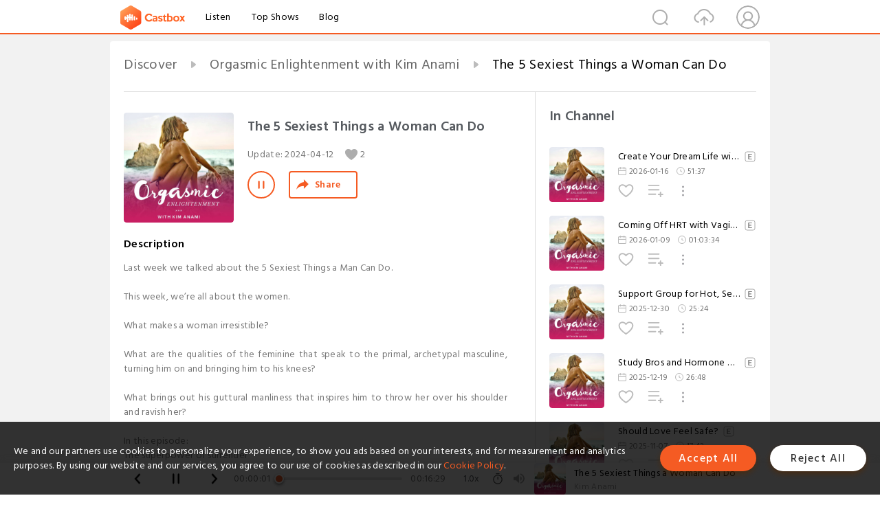

--- FILE ---
content_type: text/html; charset=utf-8
request_url: https://www.castbox.fm/episode/The-5-Sexiest-Things-a-Woman-Can-Do-id2910547-id691883715
body_size: 29548
content:
<!DOCTYPE html>
<html lang="en">
<head>
  <meta charset="utf-8">
  <title>The 5 Sexiest Things a Woman Can Do</title>
  <link rel="canonical" href="https://castbox.fm/episode/The-5-Sexiest-Things-a-Woman-Can-Do-id2910547-id691883715" >
  
  <link rel="dns-prefetch" href="https//s3.castbox.fm">
  <link rel="dns-prefetch" href="https//everest.castbox.fm">
  <link rel="dns-prefetch" href="https//data.castbox.fm">
  <meta http-equiv="X-UA-Compatible" content="IE=edge,chrome=1">
  <meta name="viewport" content="width=device-width, initial-scale=1, user-scalable=no" >
  
  <link rel="icon" href="https://s3.castbox.fm/app/castbox/static/images/logo_120.png" type="image/x-icon">
  <meta name="apple-mobile-web-app-title" content="Castbox">
  <meta name="apple-mobile-web-app-capable" content="yes">
  <meta name="twitter:site" content="@CastBox_FM" >
  <meta name="twitter:creator" content="@CastBox_FM">
  <meta name="twitter:domain" content="castbox.fm">
  
      <meta name="twitter:card" content="summary" >
      <meta name="twitter:card" content="player" >
      <meta name="twitter:player" content="https://castbox.fm/app/castbox/player/id2910547/id691883715?v=03" >
      <meta property="twitter:player:height" content="500">
      <meta property="twitter:player:width" content="500">
      <meta name="twitter:player:width" content="500" >
      <meta name="twitter:player:height" content="500" >
      <meta property="og:image:width" content="600" >
      <meta property="og:image:height" content="600" >
      
  <meta property="twitter:title" content="The 5 Sexiest Things a Woman Can Do" >
  <meta property="twitter:image" content="https://is1-ssl.mzstatic.com/image/thumb/Podcasts221/v4/5a/e3/74/5ae37494-354f-cc64-79b3-bc22260fab16/mza_5029533468439704536.jpg/400x400bb.jpg" >
  <meta property="twitter:description" content="<p>Last week we talked about the 5 Sexiest Things a Man Can Do. </p><p><br /></p><p>This week, we’re all about the women. </p><p><br /></p><p>What makes..." >
  <meta property="al:ios:url" content="castbox://episode/The-5-Sexiest-Things-a-Woman-Can-Do-id2910547-id691883715" >
  <meta property="al:ios:app_store_id" content="1100218439" >
  <meta property="al:ios:app_name" content="Castbox" >
  <meta property="al:android:url" content="castbox://episode/The-5-Sexiest-Things-a-Woman-Can-Do-id2910547-id691883715" >
  <meta property="al:android:package" content="fm.castbox.audiobook.radio.podcast" >
  <meta property="al:android:app_name" content="Castbox" >
  <meta property="al:web:url" content="https://castbox.fm/episode/The-5-Sexiest-Things-a-Woman-Can-Do-id2910547-id691883715" >
  <meta property="fb:app_id" content="1840752496197771" >
  <meta property="og:type" content="article" >
  <meta property="og:site_name" content="Castbox" />
  <meta property="og:url" content="https://castbox.fm/episode/The-5-Sexiest-Things-a-Woman-Can-Do-id2910547-id691883715" >
  <meta property="og:image" content="https://is1-ssl.mzstatic.com/image/thumb/Podcasts221/v4/5a/e3/74/5ae37494-354f-cc64-79b3-bc22260fab16/mza_5029533468439704536.jpg/400x400bb.jpg" >
  <meta property="og:title" content="The 5 Sexiest Things a Woman Can Do" >
  <meta property="og:description" content="<p>Last week we talked about the 5 Sexiest Things a Man Can Do. </p><p><br /></p><p>This week, we’re all about the women. </p><p><br /></p><p>What makes..." >
  <meta property="twitter:app:id:iphone" content="1243410543">
  <meta property="twitter:app:id:googleplay" content="fm.castbox.audiobook.radio.podcast">
  <meta name="description" content="<p>Last week we talked about the 5 Sexiest Things a Man Can Do. </p><p><br /></p><p>This week, we’re all about the women. </p><p><br /></p><p>What makes..." >
  <meta name="keywords" content="Free iPhone Podcast App, Free Podcast App, Rachel Maddow, Bill Bur Podcast, NPR, WNYC, WBEZ, This American Life, In-audio Search, What is Podcasting, Serial Podcast, On Demand Podcast, Public Radio" >
  <meta name="theme-color" content="rgba(64, 64, 64, 0.9)" />
  <link rel="search" type="application/opensearchdescription+xml" href="https://castbox.fm/opensearch.xml" title="Castbox">
  
  <link href="https://fonts.googleapis.com/css?family=Hind+Siliguri:300,400,500,600" rel="stylesheet"><link rel="stylesheet" type="text/css" href="https://s3.castbox.fm/app/castbox/static/css/slick.min.css" >
  <script type="application/ld+json">
{"@context":"http://schema.org","@type":"BreadcrumbList","itemListElement":[{"@type":"ListItem","position":1,"item":{"@id":"https://castbox.fm/home","name":"Channels","image":"https://s3.castbox.fm/app/castbox/static/images/logo.png"}},{"@type":"ListItem","position":2,"item":{"@id":"https://castbox.fm/channel/Orgasmic-Enlightenment-with-Kim-Anami-id2910547","name":"Orgasmic%20Enlightenment%20with%20Kim%20Anami","image":"https://is1-ssl.mzstatic.com/image/thumb/Podcasts221/v4/5a/e3/74/5ae37494-354f-cc64-79b3-bc22260fab16/mza_5029533468439704536.jpg/200x200bb.jpg"}},{"@type":"ListItem","position":3,"item":{"@id":"https://castbox.fm/episode/The-5-Sexiest-Things-a-Woman-Can-Do-id2910547-id691883715","name":"The%205%20Sexiest%20Things%20a%20Woman%20Can%20Do","image":"https://is1-ssl.mzstatic.com/image/thumb/Podcasts221/v4/5a/e3/74/5ae37494-354f-cc64-79b3-bc22260fab16/mza_5029533468439704536.jpg/400x400bb.jpg"}}]}
</script>
  <link rel="manifest" id="pwaLink" href="/api/pwa/manifest.json">
  
  
  <script type='text/javascript'>
    if (document.documentElement.clientWidth <= 720) {
      document.documentElement.style.fontSize = document.documentElement.clientWidth / 7.2 + 'px'
    } else {
      document.documentElement.style.fontSize = '100px'
    }
    window.onloadcallback=function(){}
  </script>
  
  <link data-chunk="global" rel="stylesheet" href="https://s3.castbox.fm/webstatic/css/vendors~global.96c36ed4.chunk.css">
<link data-chunk="global" rel="stylesheet" href="https://s3.castbox.fm/webstatic/css/global.c7478bb9.chunk.css">
<link data-chunk="castbox.main" rel="stylesheet" href="https://s3.castbox.fm/webstatic/css/castbox.main.ed6e5c24.chunk.css">
<link data-chunk="ep" rel="stylesheet" href="https://s3.castbox.fm/webstatic/css/ep.fe499db8.chunk.css">
</head>
<body>
  <div id="root"><div class="castboxGlobal"><div style="width:0;height:0"><audio style="width:100%;height:100%" preload="auto"><source src="https://media.transistor.fm/8b5c696d/08e899bc.mp3"/></audio></div><div class="castboxMain"><div class="mainBox"><div id="castboxHeader"><div class="castboxHeaderContainer"><div class="nav-item left navLogo"><a href="/"><img class="logoTextCover" src="https://s3.castbox.fm/webstatic/images/navLogo.c3d5a81b.png"/></a><a class="nav-item link" href="/home">Listen</a><a class="nav-item link" href="/categories/0">Top Shows</a><a class="nav-item link" href="/blog">Blog</a></div><div><div class="nav-item right topUserNav"><div class="userNav right"><div class="userNav-icon"><img class="userNav-img" src="https://s3.castbox.fm/webstatic/images/userIcon.06c408dc.png"/></div></div></div><div class="nav-item right upload"><a href="/creator/upload"><img class="img" src="https://s3.castbox.fm/webstatic/images/upload_icon.521c956a.png"/></a></div><div class="nav-item right search"><img class="img" src="https://s3.castbox.fm/webstatic/images/search_icon.3958760d.png"/></div></div></div></div><div style="padding-bottom:56px;min-height:100vh" id="childrenBox" class="childrenBox"><div class="topCon"></div><div class="topLeftCon"></div><div class="topRightCon"></div><div class="trackPlay clearfix childContent"><div style="text-align:left" class="guru-breadcrumb"><span class="guru-breadcrumb-item"><span style="max-width:40%" class="breadcrumb-text"><a href="/home">Discover</a></span><img class="breadcrumbImage" src="[data-uri]"/></span><span class="guru-breadcrumb-item"><span style="max-width:40%" class="breadcrumb-text"><a href="/channel/Orgasmic-Enlightenment-with-Kim-Anami-id2910547">Orgasmic Enlightenment with Kim Anami</a></span><img class="breadcrumbImage" src="[data-uri]"/></span><span class="guru-breadcrumb-item active"><span style="max-width:40%" class="breadcrumb-text">The 5 Sexiest Things a Woman Can Do</span></span></div><div class="leftContainer"><div class="trackinfo"><div class="trackinfo-cover" data-episode_id="0662e9c80f1af7fb7242e52fb8dd463289497430-fdcecaff571a3f9e37d5500760b398d7b152e1c3"><div style="display:inline-block;height:100%;width:100%;overflow:hidden;border-radius:4px;background-color:#A9B8AD" class="coverImgContainer"><img style="display:inline-block;opacity:1;width:100%;height:100%" src="https://is1-ssl.mzstatic.com/image/thumb/Podcasts221/v4/5a/e3/74/5ae37494-354f-cc64-79b3-bc22260fab16/mza_5029533468439704536.jpg/400x400bb.jpg" class="cover" alt="The 5 Sexiest Things a Woman Can Do" title="The 5 Sexiest Things a Woman Can Do"/></div></div><div class="trackinfo-titleBox"><h1 title="The 5 Sexiest Things a Woman Can Do" class="trackinfo-title"><div id="box-pro-ellipsis-176899921071210" class="box-ellipsis box-ellipsis-lineClamp"><style>#box-pro-ellipsis-176899921071210{-webkit-line-clamp:2;}</style><span>The 5 Sexiest Things a Woman Can Do</span></div></h1><div class="trackinfo-con-des"><span class="item">Update: <!-- -->2024-04-12</span><span class="item"><img class="heart" src="[data-uri]"/>2</span></div><div class="trackinfo-ctrls"><div class="player_play_btn pause loading " style="display:inline-block;cursor:pointer;margin-right:20px"></div><span><div class="sharePageBtn">Share</div></span></div></div><div class="trackinfo-des-title-wrapper"><p class="trackinfo-des-title ">Description</p></div><div class="trackinfo-des"><span class="box-ellipsis"><div><p>Last week we talked about the 5 Sexiest Things a Man Can Do. </p><p><br /></p><p>This week, we’re all about the women. </p><p><br /></p><p>What makes a woman irresistible? </p><p><br /></p><p>What are the qualities of the feminine that speak to the primal, archetypal masculine, turning him on and bringing him to his knees? </p><p><br /></p><p>What brings out his guttural manliness that inspires him to throw her over his shoulder and ravish her? </p><p><br /></p><p>In this episode:</p><ul><li>The superpower of surrender </li><li>Necessary life skills for women: vaginal hand jobs and deep throating</li><li>Just be hot</li><li>Separating the girls form the women and the clitoris from the vagina</li><li>The most seductive feminine quality </li><li>Death by a thousand cunts </li><li>Cock love and cultivating cockfidence </li></ul><p><br /><a rel="nofollow"href="http://kimanami.com/coming-together-couples-salon/">Join my free 7-day Sex Cleanse for Couples!</a> </p><p>Every woman can f**k her man into a new, better, ideal, full-bodied Supercock. </p><p>Every man can f**k his woman into a sexually powerful, gushing, orgasming, well-f**ked woman.</p><p>Every couple can have cosmic-connecting orgasms, with an off-the-charts libido at any age and stage of life. </p><p><strong>Are you ready?</strong></p><p>In this 7-day relationship renewal sex cleanse, you and your partner will explore:</p><ul><li>How to keep the simmer going 24/7</li><li>The beauty of her G-Spot</li><li>Powerful stamina techniques for him</li><li>Squirting 101</li><li>My favorite weekly connecting date</li></ul><p><br /><a rel="nofollow"href="http://kimanami.com/coming-together-couples-salon/">I'll see you in there.</a> </p></div></span></div><div class="seeMorebtn seeMorebtn_up"><img class="img" src="[data-uri]"/></div></div><div class="trackPlay-comment"><div id="comments" class="commentList"><div class="commentList-title"><span>Comments<!-- --> </span></div><div class="addComment clearfix"><form class="addCommentForm"><div class="commentInputBox"><input type="text" value="" class="commentInputBox-input" placeholder="Sign in to Comment"/><input type="submit" style="display:none"/></div><div class="userCover"><div style="display:inline-block;height:100%;width:100%;overflow:hidden;border-radius:4px;background-color:#A9B8AD" class="coverImgContainer"><img style="display:inline-block;opacity:1;width:100%;height:100%" src="[data-uri]" class="userCover-img"/></div></div></form></div><div class="commentList-box"><div class="commentListCon"><div></div></div></div></div></div></div><div class="rightContainer"><div class="rightContainer-item"><div class="TrackList"><div class="trackListCon"><div class="clearfix"><div class="trackListCon_title">In Channel</div></div><div class="trackListCon_list" style="height:600px"><div><section class="episodeRow isExplicit opacityinAnimate"><div class="ep-item isSmall"><div class="ep-item-cover"><a href="/episode/Create-Your-Dream-Life-with-Your-Vagina-id2910547-id894007618"><div style="display:inline-block;height:100%;width:100%;overflow:hidden;border-radius:4px;background-color:#A9B8AD" class="coverImgContainer"><img style="display:inline-block;opacity:1;width:100%;height:100%" src="https://is1-ssl.mzstatic.com/image/thumb/Podcasts221/v4/5a/e3/74/5ae37494-354f-cc64-79b3-bc22260fab16/mza_5029533468439704536.jpg/400x400bb.jpg" class="image" alt="Create Your Dream Life with Your Vagina" title="Create Your Dream Life with Your Vagina"/></div></a></div><div class="ep-item-con"><a href="/episode/Create-Your-Dream-Life-with-Your-Vagina-id2910547-id894007618"><p title="Create Your Dream Life with Your Vagina" class="ep-item-con-title"><span class="ellipsis" style="display:inline-block">Create Your Dream Life with Your Vagina</span><img title="Explicit" class="explicit" src="[data-uri]"/></p></a><p class="ep-item-con-des"><span class="item icon date">2026-01-16</span><span class="item icon time">51:37</span></p><div class="ep-item-con-btns"><p class="btn-item like"></p><span class="btn-item add-2epl"><div class="playlists-modal"><div class="playlists-modal-target"><div class="add-2epl-btn"></div></div></div></span><span class="btn-item add-2epl more-point"><div class="playlists-modal"><div class="playlists-modal-target"><div class="add-2epl-btn epl-more-action"></div></div></div></span></div></div><div class="ep-item-ctrls"><a class="ctrlItem play" href="/episode/Create-Your-Dream-Life-with-Your-Vagina-id2910547-id894007618"></a></div></div><div class="audiobox"></div></section><section class="episodeRow isExplicit opacityinAnimate"><div class="ep-item isSmall"><div class="ep-item-cover"><a href="/episode/Coming-Off-HRT-with-Vaginal-Kung-Fu-id2910547-id890652955"><div style="display:inline-block;height:100%;width:100%;overflow:hidden;border-radius:4px;background-color:#A9B8AD" class="coverImgContainer"><img style="display:inline-block;opacity:1;width:100%;height:100%" src="https://is1-ssl.mzstatic.com/image/thumb/Podcasts221/v4/5a/e3/74/5ae37494-354f-cc64-79b3-bc22260fab16/mza_5029533468439704536.jpg/400x400bb.jpg" class="image" alt="Coming Off HRT with Vaginal Kung Fu" title="Coming Off HRT with Vaginal Kung Fu"/></div></a></div><div class="ep-item-con"><a href="/episode/Coming-Off-HRT-with-Vaginal-Kung-Fu-id2910547-id890652955"><p title="Coming Off HRT with Vaginal Kung Fu" class="ep-item-con-title"><span class="ellipsis" style="display:inline-block">Coming Off HRT with Vaginal Kung Fu</span><img title="Explicit" class="explicit" src="[data-uri]"/></p></a><p class="ep-item-con-des"><span class="item icon date">2026-01-09</span><span class="item icon time">01:03:34</span></p><div class="ep-item-con-btns"><p class="btn-item like"></p><span class="btn-item add-2epl"><div class="playlists-modal"><div class="playlists-modal-target"><div class="add-2epl-btn"></div></div></div></span><span class="btn-item add-2epl more-point"><div class="playlists-modal"><div class="playlists-modal-target"><div class="add-2epl-btn epl-more-action"></div></div></div></span></div></div><div class="ep-item-ctrls"><a class="ctrlItem play" href="/episode/Coming-Off-HRT-with-Vaginal-Kung-Fu-id2910547-id890652955"></a></div></div><div class="audiobox"></div></section><section class="episodeRow isExplicit opacityinAnimate"><div class="ep-item isSmall"><div class="ep-item-cover"><a href="/episode/Support-Group-for-Hot%2C-Sexy%2C-Fit%2C-Orgasmic-People-id2910547-id887125469"><div style="display:inline-block;height:100%;width:100%;overflow:hidden;border-radius:4px;background-color:#A9B8AD" class="coverImgContainer"><img style="display:inline-block;opacity:1;width:100%;height:100%" src="https://is1-ssl.mzstatic.com/image/thumb/Podcasts221/v4/5a/e3/74/5ae37494-354f-cc64-79b3-bc22260fab16/mza_5029533468439704536.jpg/400x400bb.jpg" class="image" alt="Support Group for Hot, Sexy, Fit, Orgasmic People" title="Support Group for Hot, Sexy, Fit, Orgasmic People"/></div></a></div><div class="ep-item-con"><a href="/episode/Support-Group-for-Hot%2C-Sexy%2C-Fit%2C-Orgasmic-People-id2910547-id887125469"><p title="Support Group for Hot, Sexy, Fit, Orgasmic People" class="ep-item-con-title"><span class="ellipsis" style="display:inline-block">Support Group for Hot, Sexy, Fit, Orgasmic People</span><img title="Explicit" class="explicit" src="[data-uri]"/></p></a><p class="ep-item-con-des"><span class="item icon date">2025-12-30</span><span class="item icon time">25:24</span></p><div class="ep-item-con-btns"><p class="btn-item like"></p><span class="btn-item add-2epl"><div class="playlists-modal"><div class="playlists-modal-target"><div class="add-2epl-btn"></div></div></div></span><span class="btn-item add-2epl more-point"><div class="playlists-modal"><div class="playlists-modal-target"><div class="add-2epl-btn epl-more-action"></div></div></div></span></div></div><div class="ep-item-ctrls"><a class="ctrlItem play" href="/episode/Support-Group-for-Hot%2C-Sexy%2C-Fit%2C-Orgasmic-People-id2910547-id887125469"></a></div></div><div class="audiobox"></div></section><section class="episodeRow isExplicit opacityinAnimate"><div class="ep-item isSmall"><div class="ep-item-cover"><a href="/episode/Study-Bros-and-Hormone-Hoes-id2910547-id884291761"><div style="display:inline-block;height:100%;width:100%;overflow:hidden;border-radius:4px;background-color:#A9B8AD" class="coverImgContainer"><img style="display:inline-block;opacity:1;width:100%;height:100%" src="https://is1-ssl.mzstatic.com/image/thumb/Podcasts221/v4/5a/e3/74/5ae37494-354f-cc64-79b3-bc22260fab16/mza_5029533468439704536.jpg/400x400bb.jpg" class="image" alt="Study Bros and Hormone Hoes" title="Study Bros and Hormone Hoes"/></div></a></div><div class="ep-item-con"><a href="/episode/Study-Bros-and-Hormone-Hoes-id2910547-id884291761"><p title="Study Bros and Hormone Hoes" class="ep-item-con-title"><span class="ellipsis" style="display:inline-block">Study Bros and Hormone Hoes</span><img title="Explicit" class="explicit" src="[data-uri]"/></p></a><p class="ep-item-con-des"><span class="item icon date">2025-12-19</span><span class="item icon time">26:48</span></p><div class="ep-item-con-btns"><p class="btn-item like"></p><span class="btn-item add-2epl"><div class="playlists-modal"><div class="playlists-modal-target"><div class="add-2epl-btn"></div></div></div></span><span class="btn-item add-2epl more-point"><div class="playlists-modal"><div class="playlists-modal-target"><div class="add-2epl-btn epl-more-action"></div></div></div></span></div></div><div class="ep-item-ctrls"><a class="ctrlItem play" href="/episode/Study-Bros-and-Hormone-Hoes-id2910547-id884291761"></a></div></div><div class="audiobox"></div></section><section class="episodeRow isExplicit opacityinAnimate"><div class="ep-item isSmall"><div class="ep-item-cover"><a href="/episode/Should-Love-Feel-Safe--id2910547-id868150103"><div style="display:inline-block;height:100%;width:100%;overflow:hidden;border-radius:4px;background-color:#A9B8AD" class="coverImgContainer"><img style="display:inline-block;opacity:1;width:100%;height:100%" src="https://is1-ssl.mzstatic.com/image/thumb/Podcasts221/v4/5a/e3/74/5ae37494-354f-cc64-79b3-bc22260fab16/mza_5029533468439704536.jpg/400x400bb.jpg" class="image" alt="Should Love Feel Safe?" title="Should Love Feel Safe?"/></div></a></div><div class="ep-item-con"><a href="/episode/Should-Love-Feel-Safe--id2910547-id868150103"><p title="Should Love Feel Safe?" class="ep-item-con-title"><span class="ellipsis" style="display:inline-block">Should Love Feel Safe?</span><img title="Explicit" class="explicit" src="[data-uri]"/></p></a><p class="ep-item-con-des"><span class="item icon date">2025-11-07</span><span class="item icon time">17:42</span></p><div class="ep-item-con-btns"><p class="btn-item like"></p><span class="btn-item add-2epl"><div class="playlists-modal"><div class="playlists-modal-target"><div class="add-2epl-btn"></div></div></div></span><span class="btn-item add-2epl more-point"><div class="playlists-modal"><div class="playlists-modal-target"><div class="add-2epl-btn epl-more-action"></div></div></div></span></div></div><div class="ep-item-ctrls"><a class="ctrlItem play" href="/episode/Should-Love-Feel-Safe--id2910547-id868150103"></a></div></div><div class="audiobox"></div></section><section class="episodeRow isExplicit opacityinAnimate"><div class="ep-item isSmall"><div class="ep-item-cover"><a href="/episode/Is-Chemistry-a-Red-Flag--id2910547-id859579504"><div style="display:inline-block;height:100%;width:100%;overflow:hidden;border-radius:4px;background-color:#A9B8AD" class="coverImgContainer"><img style="display:inline-block;opacity:1;width:100%;height:100%" src="https://is1-ssl.mzstatic.com/image/thumb/Podcasts221/v4/5a/e3/74/5ae37494-354f-cc64-79b3-bc22260fab16/mza_5029533468439704536.jpg/400x400bb.jpg" class="image" alt="Is Chemistry a Red Flag?" title="Is Chemistry a Red Flag?"/></div></a></div><div class="ep-item-con"><a href="/episode/Is-Chemistry-a-Red-Flag--id2910547-id859579504"><p title="Is Chemistry a Red Flag?" class="ep-item-con-title"><span class="ellipsis" style="display:inline-block">Is Chemistry a Red Flag?</span><img title="Explicit" class="explicit" src="[data-uri]"/></p></a><p class="ep-item-con-des"><span class="item icon date">2025-10-24</span><span class="item icon time">13:39</span></p><div class="ep-item-con-btns"><p class="btn-item like"></p><span class="btn-item add-2epl"><div class="playlists-modal"><div class="playlists-modal-target"><div class="add-2epl-btn"></div></div></div></span><span class="btn-item add-2epl more-point"><div class="playlists-modal"><div class="playlists-modal-target"><div class="add-2epl-btn epl-more-action"></div></div></div></span></div></div><div class="ep-item-ctrls"><a class="ctrlItem play" href="/episode/Is-Chemistry-a-Red-Flag--id2910547-id859579504"></a></div></div><div class="audiobox"></div></section><section class="episodeRow isExplicit opacityinAnimate"><div class="ep-item isSmall"><div class="ep-item-cover"><a href="/episode/Why-I&#x27;ve-Never-Dated-id2910547-id854442007"><div style="display:inline-block;height:100%;width:100%;overflow:hidden;border-radius:4px;background-color:#A9B8AD" class="coverImgContainer"><img style="display:inline-block;opacity:1;width:100%;height:100%" src="https://is1-ssl.mzstatic.com/image/thumb/Podcasts221/v4/5a/e3/74/5ae37494-354f-cc64-79b3-bc22260fab16/mza_5029533468439704536.jpg/400x400bb.jpg" class="image" alt="Why I&#x27;ve Never Dated" title="Why I&#x27;ve Never Dated"/></div></a></div><div class="ep-item-con"><a href="/episode/Why-I&#x27;ve-Never-Dated-id2910547-id854442007"><p title="Why I&#x27;ve Never Dated" class="ep-item-con-title"><span class="ellipsis" style="display:inline-block">Why I&#x27;ve Never Dated</span><img title="Explicit" class="explicit" src="[data-uri]"/></p></a><p class="ep-item-con-des"><span class="item icon date">2025-10-07</span><span class="item icon time">20:12</span></p><div class="ep-item-con-btns"><p class="btn-item like"></p><span class="btn-item add-2epl"><div class="playlists-modal"><div class="playlists-modal-target"><div class="add-2epl-btn"></div></div></div></span><span class="btn-item add-2epl more-point"><div class="playlists-modal"><div class="playlists-modal-target"><div class="add-2epl-btn epl-more-action"></div></div></div></span></div></div><div class="ep-item-ctrls"><a class="ctrlItem play" href="/episode/Why-I&#x27;ve-Never-Dated-id2910547-id854442007"></a></div></div><div class="audiobox"></div></section><section class="episodeRow isExplicit opacityinAnimate"><div class="ep-item isSmall"><div class="ep-item-cover"><a href="/episode/Be-a-Man-with-a-Plan-id2910547-id845890163"><div style="display:inline-block;height:100%;width:100%;overflow:hidden;border-radius:4px;background-color:#A9B8AD" class="coverImgContainer"><img style="display:inline-block;opacity:1;width:100%;height:100%" src="https://is1-ssl.mzstatic.com/image/thumb/Podcasts221/v4/5a/e3/74/5ae37494-354f-cc64-79b3-bc22260fab16/mza_5029533468439704536.jpg/400x400bb.jpg" class="image" alt="Be a Man with a Plan" title="Be a Man with a Plan"/></div></a></div><div class="ep-item-con"><a href="/episode/Be-a-Man-with-a-Plan-id2910547-id845890163"><p title="Be a Man with a Plan" class="ep-item-con-title"><span class="ellipsis" style="display:inline-block">Be a Man with a Plan</span></p></a><p class="ep-item-con-des"><span class="item icon date">2025-09-12</span><span class="item icon time">01:25:05</span></p><div class="ep-item-con-btns"><p class="btn-item like"></p><span class="btn-item add-2epl"><div class="playlists-modal"><div class="playlists-modal-target"><div class="add-2epl-btn"></div></div></div></span><span class="btn-item add-2epl more-point"><div class="playlists-modal"><div class="playlists-modal-target"><div class="add-2epl-btn epl-more-action"></div></div></div></span></div></div><div class="ep-item-ctrls"><a class="ctrlItem play" href="/episode/Be-a-Man-with-a-Plan-id2910547-id845890163"></a></div></div><div class="audiobox"></div></section><section class="episodeRow isExplicit opacityinAnimate"><div class="ep-item isSmall"><div class="ep-item-cover"><a href="/episode/&quot;My-Dick-Grew-So-Big!&quot;-id2910547-id843259070"><div style="display:inline-block;height:100%;width:100%;overflow:hidden;border-radius:4px;background-color:#A9B8AD" class="coverImgContainer"><img style="display:inline-block;opacity:1;width:100%;height:100%" src="https://is1-ssl.mzstatic.com/image/thumb/Podcasts221/v4/5a/e3/74/5ae37494-354f-cc64-79b3-bc22260fab16/mza_5029533468439704536.jpg/400x400bb.jpg" class="image" alt="&quot;My Dick Grew So Big!&quot;" title="&quot;My Dick Grew So Big!&quot;"/></div></a></div><div class="ep-item-con"><a href="/episode/&quot;My-Dick-Grew-So-Big!&quot;-id2910547-id843259070"><p title="&quot;My Dick Grew So Big!&quot;" class="ep-item-con-title"><span class="ellipsis" style="display:inline-block">&quot;My Dick Grew So Big!&quot;</span><img title="Explicit" class="explicit" src="[data-uri]"/></p></a><p class="ep-item-con-des"><span class="item icon date">2025-09-05</span><span class="item icon time">58:27</span></p><div class="ep-item-con-btns"><p class="btn-item like"></p><span class="btn-item add-2epl"><div class="playlists-modal"><div class="playlists-modal-target"><div class="add-2epl-btn"></div></div></div></span><span class="btn-item add-2epl more-point"><div class="playlists-modal"><div class="playlists-modal-target"><div class="add-2epl-btn epl-more-action"></div></div></div></span></div></div><div class="ep-item-ctrls"><a class="ctrlItem play" href="/episode/&quot;My-Dick-Grew-So-Big!&quot;-id2910547-id843259070"></a></div></div><div class="audiobox"></div></section><section class="episodeRow isExplicit opacityinAnimate"><div class="ep-item isSmall"><div class="ep-item-cover"><a href="/episode/9-Qualities-of-a-Modern-Alpha-Male-id2910547-id840923918"><div style="display:inline-block;height:100%;width:100%;overflow:hidden;border-radius:4px;background-color:#A9B8AD" class="coverImgContainer"><img style="display:inline-block;opacity:1;width:100%;height:100%" src="https://is1-ssl.mzstatic.com/image/thumb/Podcasts221/v4/5a/e3/74/5ae37494-354f-cc64-79b3-bc22260fab16/mza_5029533468439704536.jpg/400x400bb.jpg" class="image" alt="9 Qualities of a Modern Alpha Male" title="9 Qualities of a Modern Alpha Male"/></div></a></div><div class="ep-item-con"><a href="/episode/9-Qualities-of-a-Modern-Alpha-Male-id2910547-id840923918"><p title="9 Qualities of a Modern Alpha Male" class="ep-item-con-title"><span class="ellipsis" style="display:inline-block">9 Qualities of a Modern Alpha Male</span><img title="Explicit" class="explicit" src="[data-uri]"/></p></a><p class="ep-item-con-des"><span class="item icon date">2025-08-29</span><span class="item icon time">27:57</span></p><div class="ep-item-con-btns"><p class="btn-item like"></p><span class="btn-item add-2epl"><div class="playlists-modal"><div class="playlists-modal-target"><div class="add-2epl-btn"></div></div></div></span><span class="btn-item add-2epl more-point"><div class="playlists-modal"><div class="playlists-modal-target"><div class="add-2epl-btn epl-more-action"></div></div></div></span></div></div><div class="ep-item-ctrls"><a class="ctrlItem play" href="/episode/9-Qualities-of-a-Modern-Alpha-Male-id2910547-id840923918"></a></div></div><div class="audiobox"></div></section><section class="episodeRow isExplicit opacityinAnimate"><div class="ep-item isSmall"><div class="ep-item-cover"><a href="/episode/Softcock-to-Supercock-id2910547-id838948377"><div style="display:inline-block;height:100%;width:100%;overflow:hidden;border-radius:4px;background-color:#A9B8AD" class="coverImgContainer"><img style="display:inline-block;opacity:1;width:100%;height:100%" src="https://is1-ssl.mzstatic.com/image/thumb/Podcasts221/v4/5a/e3/74/5ae37494-354f-cc64-79b3-bc22260fab16/mza_5029533468439704536.jpg/400x400bb.jpg" class="image" alt="Softcock to Supercock" title="Softcock to Supercock"/></div></a></div><div class="ep-item-con"><a href="/episode/Softcock-to-Supercock-id2910547-id838948377"><p title="Softcock to Supercock" class="ep-item-con-title"><span class="ellipsis" style="display:inline-block">Softcock to Supercock</span></p></a><p class="ep-item-con-des"><span class="item icon date">2025-08-22</span><span class="item icon time">50:59</span></p><div class="ep-item-con-btns"><p class="btn-item like"></p><span class="btn-item add-2epl"><div class="playlists-modal"><div class="playlists-modal-target"><div class="add-2epl-btn"></div></div></div></span><span class="btn-item add-2epl more-point"><div class="playlists-modal"><div class="playlists-modal-target"><div class="add-2epl-btn epl-more-action"></div></div></div></span></div></div><div class="ep-item-ctrls"><a class="ctrlItem play" href="/episode/Softcock-to-Supercock-id2910547-id838948377"></a></div></div><div class="audiobox"></div></section><section class="episodeRow isExplicit opacityinAnimate"><div class="ep-item isSmall"><div class="ep-item-cover"><a href="/episode/10-Steps-to-Sexual-Mastery-for-Men-id2910547-id837054921"><div style="display:inline-block;height:100%;width:100%;overflow:hidden;border-radius:4px;background-color:#A9B8AD" class="coverImgContainer"><img style="display:inline-block;opacity:1;width:100%;height:100%" src="https://is1-ssl.mzstatic.com/image/thumb/Podcasts221/v4/5a/e3/74/5ae37494-354f-cc64-79b3-bc22260fab16/mza_5029533468439704536.jpg/400x400bb.jpg" class="image" alt="10 Steps to Sexual Mastery for Men" title="10 Steps to Sexual Mastery for Men"/></div></a></div><div class="ep-item-con"><a href="/episode/10-Steps-to-Sexual-Mastery-for-Men-id2910547-id837054921"><p title="10 Steps to Sexual Mastery for Men" class="ep-item-con-title"><span class="ellipsis" style="display:inline-block">10 Steps to Sexual Mastery for Men</span><img title="Explicit" class="explicit" src="[data-uri]"/></p></a><p class="ep-item-con-des"><span class="item icon date">2025-08-15</span><span class="item icon time">16:21</span></p><div class="ep-item-con-btns"><p class="btn-item like"></p><span class="btn-item add-2epl"><div class="playlists-modal"><div class="playlists-modal-target"><div class="add-2epl-btn"></div></div></div></span><span class="btn-item add-2epl more-point"><div class="playlists-modal"><div class="playlists-modal-target"><div class="add-2epl-btn epl-more-action"></div></div></div></span></div></div><div class="ep-item-ctrls"><a class="ctrlItem play" href="/episode/10-Steps-to-Sexual-Mastery-for-Men-id2910547-id837054921"></a></div></div><div class="audiobox"></div></section><section class="episodeRow isExplicit opacityinAnimate"><div class="ep-item isSmall"><div class="ep-item-cover"><a href="/episode/Wealthy-and-Well-F**ked-id2910547-id826850626"><div style="display:inline-block;height:100%;width:100%;overflow:hidden;border-radius:4px;background-color:#A9B8AD" class="coverImgContainer"><img style="display:inline-block;opacity:1;width:100%;height:100%" src="https://is1-ssl.mzstatic.com/image/thumb/Podcasts221/v4/5a/e3/74/5ae37494-354f-cc64-79b3-bc22260fab16/mza_5029533468439704536.jpg/400x400bb.jpg" class="image" alt="Wealthy and Well-F**ked" title="Wealthy and Well-F**ked"/></div></a></div><div class="ep-item-con"><a href="/episode/Wealthy-and-Well-F**ked-id2910547-id826850626"><p title="Wealthy and Well-F**ked" class="ep-item-con-title"><span class="ellipsis" style="display:inline-block">Wealthy and Well-F**ked</span><img title="Explicit" class="explicit" src="[data-uri]"/></p></a><p class="ep-item-con-des"><span class="item icon date">2025-07-11</span><span class="item icon time">15:52</span></p><div class="ep-item-con-btns"><p class="btn-item like"></p><span class="btn-item add-2epl"><div class="playlists-modal"><div class="playlists-modal-target"><div class="add-2epl-btn"></div></div></div></span><span class="btn-item add-2epl more-point"><div class="playlists-modal"><div class="playlists-modal-target"><div class="add-2epl-btn epl-more-action"></div></div></div></span></div></div><div class="ep-item-ctrls"><a class="ctrlItem play" href="/episode/Wealthy-and-Well-F**ked-id2910547-id826850626"></a></div></div><div class="audiobox"></div></section><section class="episodeRow isExplicit opacityinAnimate"><div class="ep-item isSmall"><div class="ep-item-cover"><a href="/episode/Honesty%3A-the-New-Lube-id2910547-id824940636"><div style="display:inline-block;height:100%;width:100%;overflow:hidden;border-radius:4px;background-color:#A9B8AD" class="coverImgContainer"><img style="display:inline-block;opacity:1;width:100%;height:100%" src="https://is1-ssl.mzstatic.com/image/thumb/Podcasts221/v4/5a/e3/74/5ae37494-354f-cc64-79b3-bc22260fab16/mza_5029533468439704536.jpg/400x400bb.jpg" class="image" alt="Honesty: the New Lube" title="Honesty: the New Lube"/></div></a></div><div class="ep-item-con"><a href="/episode/Honesty%3A-the-New-Lube-id2910547-id824940636"><p title="Honesty: the New Lube" class="ep-item-con-title"><span class="ellipsis" style="display:inline-block">Honesty: the New Lube</span><img title="Explicit" class="explicit" src="[data-uri]"/></p></a><p class="ep-item-con-des"><span class="item icon date">2025-07-04</span><span class="item icon time">01:02:17</span></p><div class="ep-item-con-btns"><p class="btn-item like"></p><span class="btn-item add-2epl"><div class="playlists-modal"><div class="playlists-modal-target"><div class="add-2epl-btn"></div></div></div></span><span class="btn-item add-2epl more-point"><div class="playlists-modal"><div class="playlists-modal-target"><div class="add-2epl-btn epl-more-action"></div></div></div></span></div></div><div class="ep-item-ctrls"><a class="ctrlItem play" href="/episode/Honesty%3A-the-New-Lube-id2910547-id824940636"></a></div></div><div class="audiobox"></div></section><section class="episodeRow isExplicit opacityinAnimate"><div class="ep-item isSmall"><div class="ep-item-cover"><a href="/episode/Yo%2C-Libido!-Wherefore-art-Thou--id2910547-id822645370"><div style="display:inline-block;height:100%;width:100%;overflow:hidden;border-radius:4px;background-color:#A9B8AD" class="coverImgContainer"><img style="display:inline-block;opacity:1;width:100%;height:100%" src="https://is1-ssl.mzstatic.com/image/thumb/Podcasts221/v4/5a/e3/74/5ae37494-354f-cc64-79b3-bc22260fab16/mza_5029533468439704536.jpg/400x400bb.jpg" class="image" alt="Yo, Libido! Wherefore art Thou?" title="Yo, Libido! Wherefore art Thou?"/></div></a></div><div class="ep-item-con"><a href="/episode/Yo%2C-Libido!-Wherefore-art-Thou--id2910547-id822645370"><p title="Yo, Libido! Wherefore art Thou?" class="ep-item-con-title"><span class="ellipsis" style="display:inline-block">Yo, Libido! Wherefore art Thou?</span><img title="Explicit" class="explicit" src="[data-uri]"/></p></a><p class="ep-item-con-des"><span class="item icon date">2025-06-27</span><span class="item icon time">48:24</span></p><div class="ep-item-con-btns"><p class="btn-item like"></p><span class="btn-item add-2epl"><div class="playlists-modal"><div class="playlists-modal-target"><div class="add-2epl-btn"></div></div></div></span><span class="btn-item add-2epl more-point"><div class="playlists-modal"><div class="playlists-modal-target"><div class="add-2epl-btn epl-more-action"></div></div></div></span></div></div><div class="ep-item-ctrls"><a class="ctrlItem play" href="/episode/Yo%2C-Libido!-Wherefore-art-Thou--id2910547-id822645370"></a></div></div><div class="audiobox"></div></section><section class="episodeRow isExplicit opacityinAnimate"><div class="ep-item isSmall"><div class="ep-item-cover"><a href="/episode/Vixen-in-the-Boardroom-id2910547-id820699523"><div style="display:inline-block;height:100%;width:100%;overflow:hidden;border-radius:4px;background-color:#A9B8AD" class="coverImgContainer"><img style="display:inline-block;opacity:1;width:100%;height:100%" src="https://is1-ssl.mzstatic.com/image/thumb/Podcasts221/v4/5a/e3/74/5ae37494-354f-cc64-79b3-bc22260fab16/mza_5029533468439704536.jpg/400x400bb.jpg" class="image" alt="Vixen in the Boardroom" title="Vixen in the Boardroom"/></div></a></div><div class="ep-item-con"><a href="/episode/Vixen-in-the-Boardroom-id2910547-id820699523"><p title="Vixen in the Boardroom" class="ep-item-con-title"><span class="ellipsis" style="display:inline-block">Vixen in the Boardroom</span><img title="Explicit" class="explicit" src="[data-uri]"/></p></a><p class="ep-item-con-des"><span class="item icon date">2025-06-20</span><span class="item icon time">01:10:15</span></p><div class="ep-item-con-btns"><p class="btn-item like"></p><span class="btn-item add-2epl"><div class="playlists-modal"><div class="playlists-modal-target"><div class="add-2epl-btn"></div></div></div></span><span class="btn-item add-2epl more-point"><div class="playlists-modal"><div class="playlists-modal-target"><div class="add-2epl-btn epl-more-action"></div></div></div></span></div></div><div class="ep-item-ctrls"><a class="ctrlItem play" href="/episode/Vixen-in-the-Boardroom-id2910547-id820699523"></a></div></div><div class="audiobox"></div></section><section class="episodeRow isExplicit opacityinAnimate"><div class="ep-item isSmall"><div class="ep-item-cover"><a href="/episode/5-Steps-to-Remove-Painful-Periods-id2910547-id818641380"><div style="display:inline-block;height:100%;width:100%;overflow:hidden;border-radius:4px;background-color:#A9B8AD" class="coverImgContainer"><img style="display:inline-block;opacity:1;width:100%;height:100%" src="https://is1-ssl.mzstatic.com/image/thumb/Podcasts221/v4/5a/e3/74/5ae37494-354f-cc64-79b3-bc22260fab16/mza_5029533468439704536.jpg/400x400bb.jpg" class="image" alt="5 Steps to Remove Painful Periods" title="5 Steps to Remove Painful Periods"/></div></a></div><div class="ep-item-con"><a href="/episode/5-Steps-to-Remove-Painful-Periods-id2910547-id818641380"><p title="5 Steps to Remove Painful Periods" class="ep-item-con-title"><span class="ellipsis" style="display:inline-block">5 Steps to Remove Painful Periods</span></p></a><p class="ep-item-con-des"><span class="item icon date">2025-06-13</span><span class="item icon time">01:17:01</span></p><div class="ep-item-con-btns"><p class="btn-item like"></p><span class="btn-item add-2epl"><div class="playlists-modal"><div class="playlists-modal-target"><div class="add-2epl-btn"></div></div></div></span><span class="btn-item add-2epl more-point"><div class="playlists-modal"><div class="playlists-modal-target"><div class="add-2epl-btn epl-more-action"></div></div></div></span></div></div><div class="ep-item-ctrls"><a class="ctrlItem play" href="/episode/5-Steps-to-Remove-Painful-Periods-id2910547-id818641380"></a></div></div><div class="audiobox"></div></section><section class="episodeRow isExplicit opacityinAnimate"><div class="ep-item isSmall"><div class="ep-item-cover"><a href="/episode/50%2C-F**kable-and-UnF**kwithable-id2910547-id816454529"><div style="display:inline-block;height:100%;width:100%;overflow:hidden;border-radius:4px;background-color:#A9B8AD" class="coverImgContainer"><img style="display:inline-block;opacity:1;width:100%;height:100%" src="https://is1-ssl.mzstatic.com/image/thumb/Podcasts221/v4/5a/e3/74/5ae37494-354f-cc64-79b3-bc22260fab16/mza_5029533468439704536.jpg/400x400bb.jpg" class="image" alt="50, F**kable and UnF**kwithable" title="50, F**kable and UnF**kwithable"/></div></a></div><div class="ep-item-con"><a href="/episode/50%2C-F**kable-and-UnF**kwithable-id2910547-id816454529"><p title="50, F**kable and UnF**kwithable" class="ep-item-con-title"><span class="ellipsis" style="display:inline-block">50, F**kable and UnF**kwithable</span><img title="Explicit" class="explicit" src="[data-uri]"/></p></a><p class="ep-item-con-des"><span class="item icon date">2025-06-06</span><span class="item icon time">22:11</span></p><div class="ep-item-con-btns"><p class="btn-item like"></p><span class="btn-item add-2epl"><div class="playlists-modal"><div class="playlists-modal-target"><div class="add-2epl-btn"></div></div></div></span><span class="btn-item add-2epl more-point"><div class="playlists-modal"><div class="playlists-modal-target"><div class="add-2epl-btn epl-more-action"></div></div></div></span></div></div><div class="ep-item-ctrls"><a class="ctrlItem play" href="/episode/50%2C-F**kable-and-UnF**kwithable-id2910547-id816454529"></a></div></div><div class="audiobox"></div></section><section class="episodeRow isExplicit opacityinAnimate"><div class="ep-item isSmall"><div class="ep-item-cover"><a href="/episode/I&#x27;m-so-F**king-Hot-for-Myself!-id2910547-id811967107"><div style="display:inline-block;height:100%;width:100%;overflow:hidden;border-radius:4px;background-color:#A9B8AD" class="coverImgContainer"><img style="display:inline-block;opacity:1;width:100%;height:100%" src="https://is1-ssl.mzstatic.com/image/thumb/Podcasts221/v4/5a/e3/74/5ae37494-354f-cc64-79b3-bc22260fab16/mza_5029533468439704536.jpg/400x400bb.jpg" class="image" alt="I&#x27;m so F**king Hot for Myself!" title="I&#x27;m so F**king Hot for Myself!"/></div></a></div><div class="ep-item-con"><a href="/episode/I&#x27;m-so-F**king-Hot-for-Myself!-id2910547-id811967107"><p title="I&#x27;m so F**king Hot for Myself!" class="ep-item-con-title"><span class="ellipsis" style="display:inline-block">I&#x27;m so F**king Hot for Myself!</span><img title="Explicit" class="explicit" src="[data-uri]"/></p></a><p class="ep-item-con-des"><span class="item icon date">2025-05-26</span><span class="item icon time">37:48</span></p><div class="ep-item-con-btns"><p class="btn-item like"></p><span class="btn-item add-2epl"><div class="playlists-modal"><div class="playlists-modal-target"><div class="add-2epl-btn"></div></div></div></span><span class="btn-item add-2epl more-point"><div class="playlists-modal"><div class="playlists-modal-target"><div class="add-2epl-btn epl-more-action"></div></div></div></span></div></div><div class="ep-item-ctrls"><a class="ctrlItem play" href="/episode/I&#x27;m-so-F**king-Hot-for-Myself!-id2910547-id811967107"></a></div></div><div class="audiobox"></div></section><section class="episodeRow isExplicit opacityinAnimate"><div class="ep-item isSmall"><div class="ep-item-cover"><a href="/episode/Why-I-Love-to-Be-F**ked-Soft-id2910547-id808721928"><div style="display:inline-block;height:100%;width:100%;overflow:hidden;border-radius:4px;background-color:#A9B8AD" class="coverImgContainer"><img style="display:inline-block;opacity:1;width:100%;height:100%" src="https://is1-ssl.mzstatic.com/image/thumb/Podcasts221/v4/5a/e3/74/5ae37494-354f-cc64-79b3-bc22260fab16/mza_5029533468439704536.jpg/400x400bb.jpg" class="image" alt="Why I Love to Be F**ked Soft" title="Why I Love to Be F**ked Soft"/></div></a></div><div class="ep-item-con"><a href="/episode/Why-I-Love-to-Be-F**ked-Soft-id2910547-id808721928"><p title="Why I Love to Be F**ked Soft" class="ep-item-con-title"><span class="ellipsis" style="display:inline-block">Why I Love to Be F**ked Soft</span><img title="Explicit" class="explicit" src="[data-uri]"/></p></a><p class="ep-item-con-des"><span class="item icon date">2025-05-16</span><span class="item icon time">12:46</span></p><div class="ep-item-con-btns"><p class="btn-item like"></p><span class="btn-item add-2epl"><div class="playlists-modal"><div class="playlists-modal-target"><div class="add-2epl-btn"></div></div></div></span><span class="btn-item add-2epl more-point"><div class="playlists-modal"><div class="playlists-modal-target"><div class="add-2epl-btn epl-more-action"></div></div></div></span></div></div><div class="ep-item-ctrls"><a class="ctrlItem play" href="/episode/Why-I-Love-to-Be-F**ked-Soft-id2910547-id808721928"></a></div></div><div class="audiobox"></div></section><div style="text-align:center" id="LoadInline"><img style="width:.84rem;max-width:64px;height:.84rem;max-height:64px" src="[data-uri]" alt="loading"/></div></div></div></div></div></div><div class="rightContainer-item adBanner fadeInUp animated"><div style="display:none"></div></div><div class="footer-wrapper "><div class="rightContainer-item downloadPlay"><div class="downloadPlay-title-empty"></div><div class="downloadPlay-item clearfix google"><div class="link"><a target="_black" href="https://play.google.com/store/apps/details?id=fm.castbox.audiobook.radio.podcast&amp;referrer=utm_source%3Dcastbox_web%26utm_medium%3Dlink%26utm_campaign%3Dweb_right_bar%26utm_content%3D"><img style="width:100%" class="store" src="https://s3.castbox.fm/fa/00/5a/19fd024f1fa0d92ce80cd72cfe.png" alt="Google Play" title="Google Play"/></a></div><div class="text">Download from Google Play</div></div><div class="downloadPlay-item clearfix google"><div class="link"><a target="_black" href="https://itunes.apple.com/app/castbox-radio/id1243410543?pt=118301901&amp;mt=8&amp;ct=web_right_bar"><img style="width:100%" class="store" src="https://s3.castbox.fm/8a/81/60/605a1c40698998c6ff2ba624ea.png" alt="Castbox" title="App Store"/></a></div><div class="text">Download from App Store</div></div></div><div class="rightFooter rightContainer-item clearfix"><ul class="footerLinks"><li class="footerLinks-item"><a href="https://helpcenter.castbox.fm/portal/kb">FAQs</a></li></ul><div class="footerCounrtySel"><div><div class="footer_select_country"><img class="countryCover" src="/app/castbox/static/images/flags/us.svg" alt="us"/><span class="countryName">United States</span></div></div></div></div></div></div></div></div><div class="mainBoxFooter"><div class="castboxFooterBar"><div class="footemain"><div class="PlayControl"><span class="back icon"></span><span class="playBtn icon pause loading"></span><span class="forward icon"></span></div><div class="sticker"><div class="player-stick"><div class="current-time">00:00</div><div class="player-stick-coat"><div class="PlayerStickBar"><div style="left:0%" class="circleBar"></div><div style="width:0%" class="playerStick"></div></div></div><div class="duration">00:00</div></div></div><div class="playbackRate"><div class="playbackRate-value">x</div><div class="playbackRate-list hide"><p class="playbackRate-list-item">0.5<!-- -->x</p><p class="playbackRate-list-item">0.8<!-- -->x</p><p class="playbackRate-list-item">1.0<!-- -->x</p><p class="playbackRate-list-item">1.25<!-- -->x</p><p class="playbackRate-list-item">1.5<!-- -->x</p><p class="playbackRate-list-item">2.0<!-- -->x</p><p class="playbackRate-list-item">3.0<!-- -->x</p></div></div><div class="playbackRate timing icon"><div class="playbackRate-value"><img src="[data-uri]"/></div><div class="playbackRate-list hide"><p class="playbackRate-list-title">Sleep Timer</p><p class="playbackRate-list-item">Off</p><p class="playbackRate-list-item">End of Episode</p><p class="playbackRate-list-item">5 Minutes</p><p class="playbackRate-list-item">10 Minutes</p><p class="playbackRate-list-item">15 Minutes</p><p class="playbackRate-list-item">30 Minutes</p><p class="playbackRate-list-item">45 Minutes</p><p class="playbackRate-list-item">60 Minutes</p><p class="playbackRate-list-item">120 Minutes</p></div></div><div class="volumeCtrl"><img class="volumeCtrl-img" src="https://s3.castbox.fm/webstatic/images/volume.86474be8.png"/><div style="height:0;padding:0;border:0;overflow:hidden" class="volumeCtrl-sliderCon"></div></div><div class="footerFeed"><div class="leftImg"><a href="/episode/The-5-Sexiest-Things-a-Woman-Can-Do-id2910547-id691883715"><div style="display:inline-block;height:100%;width:100%;overflow:hidden;border-radius:4px;background-color:#A9B8AD" class="coverImgContainer"><img style="display:inline-block;opacity:1;width:100%;height:100%" src="https://is1-ssl.mzstatic.com/image/thumb/Podcasts221/v4/5a/e3/74/5ae37494-354f-cc64-79b3-bc22260fab16/mza_5029533468439704536.jpg/400x400bb.jpg" alt="The 5 Sexiest Things a Woman Can Do" title="The 5 Sexiest Things a Woman Can Do"/></div></a></div><div class="rightText"><h1 class="title ellipsis">The 5 Sexiest Things a Woman Can Do</h1><h1 class="author ellipsis">Kim Anami</h1></div></div></div></div></div></div></div><div class="Toastify"></div></div></div>
  <script>
    window.__INITIAL_STATE__ = "%7B%22ch%22%3A%7B%22chInfo%22%3A%7B%22episode_count%22%3A241%2C%22x_play_base%22%3A0%2C%22stat_cover_ext_color%22%3Atrue%2C%22keywords%22%3A%5B%22Tantra%22%2C%22Relationships%22%2C%22Society%20%26%20Culture%22%2C%22love%22%2C%22sexuality%22%2C%22relationships%22%2C%22Health%20%26%20Fitness%22%2C%22Sexuality%22%2C%22sex%22%5D%2C%22cover_ext_color%22%3A%22-5628331%22%2C%22mongo_id%22%3A%225ecb1513be48032ae21cc6c3%22%2C%22show_id%22%3A%225c2f3932c382f1981806279f%22%2C%22copyright%22%3A%22Kim%20Anami%22%2C%22author%22%3A%22Kim%20Anami%22%2C%22is_key_channel%22%3Atrue%2C%22audiobook_categories%22%3A%5B%5D%2C%22comment_count%22%3A9%2C%22website%22%3A%22http%3A%2F%2Fwww.kimanami.com%22%2C%22rss_url%22%3A%22https%3A%2F%2Ffeeds.transistor.fm%2Forgasmic-enlightenment%22%2C%22description%22%3A%22Where%20the%20sexual%20and%20spiritual%20come%20together.%20Sex%20and%20relationship%20coach%20and%20vaginal%20weight%20lifter%20Kim%20Anami%20gives%20you%20the%20sex%20education%20and%20orgasms%20you%20never%20had.%20www.kimanami.com%22%2C%22tags%22%3A%5B%22from-itunes%22%2C%22from-google%22%5D%2C%22editable%22%3Atrue%2C%22play_count%22%3A127071%2C%22link%22%3A%22http%3A%2F%2Fwww.kimanami.com%22%2C%22categories%22%3A%5B10059%2C10065%2C10101%2C10006%2C10106%2C10014%5D%2C%22x_subs_base%22%3A52%2C%22small_cover_url%22%3A%22https%3A%2F%2Fis1-ssl.mzstatic.com%2Fimage%2Fthumb%2FPodcasts221%2Fv4%2F5a%2Fe3%2F74%2F5ae37494-354f-cc64-79b3-bc22260fab16%2Fmza_5029533468439704536.jpg%2F200x200bb.jpg%22%2C%22big_cover_url%22%3A%22https%3A%2F%2Fis1-ssl.mzstatic.com%2Fimage%2Fthumb%2FPodcasts221%2Fv4%2F5a%2Fe3%2F74%2F5ae37494-354f-cc64-79b3-bc22260fab16%2Fmza_5029533468439704536.jpg%2F600x600bb.jpg%22%2C%22language%22%3A%22en%22%2C%22cid%22%3A2910547%2C%22latest_eid%22%3A894007618%2C%22release_date%22%3A%222026-01-21T09%3A41%3A04Z%22%2C%22title%22%3A%22Orgasmic%20Enlightenment%20with%20Kim%20Anami%22%2C%22uri%22%3A%22%2Fch%2F2910547%22%2C%22https_cover_url%22%3A%22https%3A%2F%2Fis1-ssl.mzstatic.com%2Fimage%2Fthumb%2FPodcasts221%2Fv4%2F5a%2Fe3%2F74%2F5ae37494-354f-cc64-79b3-bc22260fab16%2Fmza_5029533468439704536.jpg%2F400x400bb.jpg%22%2C%22channel_type%22%3A%22private%22%2C%22channel_id%22%3A%220662e9c80f1af7fb7242e52fb8dd463289497430%22%2C%22itunes_explicit%22%3Atrue%2C%22sub_count%22%3A3503%2C%22internal_product_id%22%3A%22cb.ch.2910547%22%2C%22social%22%3A%7B%22website%22%3A%22http%3A%2F%2Fwww.kimanami.com%22%7D%7D%2C%22overview%22%3A%7B%22latest_eid%22%3A894007618%2C%22sort_by%22%3A%22itunes_season%22%2C%22sort_order%22%3A0%2C%22cid%22%3A2910547%2C%22eids%22%3A%5B894007618%2C890652955%2C887125469%2C884291761%2C868150103%2C859579504%2C854442007%2C845890163%2C843259070%2C840923918%2C838948377%2C837054921%2C826850626%2C824940636%2C822645370%2C820699523%2C818641380%2C816454529%2C811967107%2C808721928%2C805602725%2C803078528%2C800978021%2C799018768%2C797047367%2C794835585%2C790610805%2C786925244%2C778347128%2C775656391%2C773077572%2C771386978%2C769453233%2C767439609%2C765993135%2C764359997%2C762292957%2C760182529%2C755734987%2C751682616%2C749763690%2C736800379%2C734910954%2C732332305%2C730429875%2C728404363%2C720819148%2C718953515%2C716934738%2C714605980%2C712352325%2C710340909%2C708459325%2C706405894%2C704459586%2C698353696%2C695665518%2C693433187%2C691883715%2C689930109%2C686977175%2C684780543%2C670308780%2C669668624%2C667892127%2C665979236%2C664178552%2C662463561%2C644063182%2C641748986%2C640228278%2C638204091%2C632213990%2C630587248%2C628748096%2C627083789%2C625576225%2C623846911%2C622093781%2C620418716%2C618448053%2C613923825%2C608586286%2C606786978%2C604577733%2C602761403%2C598929567%2C595973932%2C589457884%2C587741529%2C585810955%2C583806768%2C582277824%2C579365217%2C572038752%2C568105822%2C566217407%2C564385448%2C562618428%2C560846935%2C547310829%2C543378343%2C542030371%2C540170959%2C538692663%2C530555932%2C528819411%2C527020782%2C525281769%2C523412379%2C521570425%2C519707192%2C511214323%2C509513860%2C507512858%2C505511180%2C503213137%2C501380096%2C499126085%2C494603318%2C490055487%2C486216135%2C484508440%2C484006646%2C481863745%2C479326365%2C477458618%2C475233988%2C469287415%2C464845983%2C462738320%2C456662182%2C445272748%2C443578621%2C434873066%2C432529098%2C430826506%2C428629455%2C426267564%2C424020193%2C421941142%2C420099599%2C417798532%2C415620689%2C409184596%2C407023003%2C404867303%2C402207046%2C400240548%2C397673746%2C393015018%2C390522494%2C384220115%2C380266125%2C377879641%2C375945425%2C373932297%2C371604766%2C369796709%2C367671705%2C365731771%2C354471521%2C351906286%2C347018634%2C345137307%2C342906027%2C337331013%2C331240735%2C318558718%2C316280094%2C314081128%2C312192547%2C305739413%2C303495221%2C301315544%2C299470765%2C297083218%2C292913476%2C290768116%2C288460456%2C285522497%2C282412282%2C280084875%2C277236106%2C276991481%2C267700685%2C267700684%2C267700683%2C267700682%2C267700681%2C267700680%2C267700679%2C267700678%2C267700677%2C267700676%2C267700675%2C267700674%2C267700673%2C267700672%2C267700671%2C267700670%2C267700669%2C267700668%2C267700667%2C267700665%2C267700664%2C267700663%2C267700662%2C267700661%2C267700660%2C267700659%2C267700658%2C267700657%2C267700656%2C267700655%2C267700654%2C267700653%2C267700652%2C267700651%2C267700650%2C267700649%2C267700648%2C267700647%2C267700646%2C267700645%2C267700644%2C267700643%2C267700642%2C267700641%2C267700640%2C267700639%2C267700638%2C267700637%2C267700636%2C267700635%2C267700634%2C267700633%2C267700632%2C267700631%2C267700630%2C267700629%5D%7D%2C%22eps%22%3A%5B%7B%22website%22%3A%22https%3A%2F%2Fshare.transistor.fm%2Fs%2F289b9481%22%2C%22cid%22%3A2910547%2C%22description%22%3A%22I%20often%20say%20that%20my%20vagina%20created%20my%20life.%20I've%20learned%20how%20to%20tap%20into%20the%20power%20of%20my%20sexual%2C%20pro-creative%20energy%20and%20use%20that%20to%20%E2%80%9Cbirth%E2%80%9D%20my%20life%20and%20projects%20with.%20And%20so%20can%20you.%C2%A0In%20this%20episode%3A%C2%A0The%20fastest%20way%20to%20achieve%20creative%20geniusWhat%20it%20really%20means%20and%20looks%20like%20to%20%E2%80%9Cmagnetize%20with%20feminine%20energy%E2%80%9DUsing%20your%20vagina%20and%20sexual%20flow%20to%20manifest%20in%20your%20life%C2%A0%E2%80%9CMy%20vagina%20is%20my%20doctor%20and%20business%20advisor%E2%80%9D%C2%A0How%20to%20do%20Anami%20salons%20as%20a%20solo%20person.%20People%20always%20ask%20if%20they%20need%20a%20partner%E2%80%94you%20don%E2%80%99t%C2%A0The%20best%20psychedelic%20trip%3A%20vaginal%20orgasms%C2%A0Well-F**ked%20All%20Star%20Ondrea%20on%20the%20road%20to%20surrender%20and%20living%20in%20feminine%20energyMy%20legendary%20Vaginal%20Kung%20Fu%20Salon%20is%20now%20open%20for%20registration.%C2%A0In%20this%2010-week%20online%20salon%2C%20I've%20compiled%20the%20best%20of%20my%2030%20years%20of%20sexual%20and%20vaginal%20experience%20(!)%20to%20take%20you%20over%20the%20edge%20into%20a%20lifetime%20of%20bliss.%20We%20cover%20everything%20talked%20about%20in%20today%E2%80%99s%20episode%2C%20from%20yoni%20massage%20to%20how%20to%20use%20the%20jade%20yoni%20egg%2C%20to%20activating%20your%20feminine%20energy%20as%20the%20receiver%20in%20your%20life%E2%80%94all%20of%20which%20bring%20you%20into%20your%20creative%20genius.You'll%20learn%3AHow%20to%20have%20a%20toned%2C%20orgasmic%20and%20ecstatic%20vagina%3BHow%20to%20channel%20your%20sexual%20energy%20into%20creative%20powerStep-by-step%20instructions%20for%20your%20vaginal%20weight%20lifting%20practice%2C%20thereby%20putting%20yourself%20in%20the%20running%20for%20the%20Guinness%20Record%20for%20world%E2%80%99s%20strongest%20vagina%3BMy%20guided%20routine%20for%20giving%20yourself%2C%20or%20having%20your%20partner%20give%20you%2C%20a%20healing%20and%20activating%20yoni%20massage.How%20to%20give%20your%20man%20a%20hand%20job.%20With%20your%20vagina.%20An%20essential%20life%20skill%20for%20all.%C2%A0To%20signup%2C%20go%20to%20Vaginal%20Kung%20Fu.%C2%A0http%3A%2F%2Fkimanami.com%2Fvaginal-kung-fu%22%2C%22ep_desc_url%22%3A%22https%3A%2F%2Fcastbox.fm%2Fapp%2Fdes%2Fep%3Feid%3D894007618%22%2C%22internal_product_id%22%3A%22cb.ep.894007618%22%2C%22private%22%3Afalse%2C%22episode_id%22%3A%220662e9c80f1af7fb7242e52fb8dd463289497430-fd5b17935ea7caaf4ff49c490c18f6d6fb23c8a6%22%2C%22play_count%22%3A86%2C%22like_count%22%3A0%2C%22video%22%3A0%2C%22cover_url%22%3A%22https%3A%2F%2Fis1-ssl.mzstatic.com%2Fimage%2Fthumb%2FPodcasts221%2Fv4%2F5a%2Fe3%2F74%2F5ae37494-354f-cc64-79b3-bc22260fab16%2Fmza_5029533468439704536.jpg%2F400x400bb.jpg%22%2C%22duration%22%3A3097000%2C%22download_count%22%3A78%2C%22size%22%3A74396700%2C%22small_cover_url%22%3A%22https%3A%2F%2Fis1-ssl.mzstatic.com%2Fimage%2Fthumb%2FPodcasts221%2Fv4%2F5a%2Fe3%2F74%2F5ae37494-354f-cc64-79b3-bc22260fab16%2Fmza_5029533468439704536.jpg%2F200x200bb.jpg%22%2C%22big_cover_url%22%3A%22https%3A%2F%2Fis1-ssl.mzstatic.com%2Fimage%2Fthumb%2FPodcasts221%2Fv4%2F5a%2Fe3%2F74%2F5ae37494-354f-cc64-79b3-bc22260fab16%2Fmza_5029533468439704536.jpg%2F600x600bb.jpg%22%2C%22author%22%3A%22Kim%20Anami%22%2C%22url%22%3A%22https%3A%2F%2Fmedia.transistor.fm%2F289b9481%2Fd1ef6cf3.mp3%22%2C%22release_date%22%3A%222026-01-16T16%3A34%3A35Z%22%2C%22title%22%3A%22Create%20Your%20Dream%20Life%20with%20Your%20Vagina%22%2C%22comment_count%22%3A0%2C%22channel_id%22%3A%220662e9c80f1af7fb7242e52fb8dd463289497430%22%2C%22itunes_explicit%22%3Atrue%2C%22eid%22%3A894007618%2C%22urls%22%3A%5B%22https%3A%2F%2Fmedia.transistor.fm%2F289b9481%2Fd1ef6cf3.mp3%22%5D%7D%2C%7B%22website%22%3A%22https%3A%2F%2Fshare.transistor.fm%2Fs%2F039f662b%22%2C%22cid%22%3A2910547%2C%22description%22%3A%22Look%20ma!%20No%20hormones!%C2%A0These%20kinds%20of%20stories%20are%20my%20favorite.%20The%20ones%20that%20showcase%20the%20direct%20impact%20that%20being%20well-fucked%2C%20awakening%20your%20vagina%20and%20activating%20your%20sexual%20energy%20has%20on%20your%20life.Milena%20had%20PCOS%20and%20was%20experiencing%20%E2%80%9Cperi-menopause%E2%80%9D%20symptoms%20in%20her%2030s.She%20was%2C%20of%20course%2C%20bombarded%20with%20the%20allopathic%20narrative%20of%20%E2%80%9CThere%20is%20no%20cure%20for%20you.%20All%20you%20can%20do%20is%20learn%20to%20manage%20your%20symptoms%20with%20drugs.%20Forever.%E2%80%9DNo%20thanks.%20I%E2%80%99ll%20pass%20on%20the%20snake%20oil.She%20found%20my%20work%2C%20and%20dared%20to%20believe%20that%20she%20could%20heal%20herself.Or%20more%20accurately%2C%20that%20her%20vagina%20could%20heal%20her.And%20it%20did.In%20this%20episode%3ADo%20shamans%20have%20HRT%20in%20the%20jungle%3FHot%20flashes%2C%20irritability%20and%20sleep%20disturbances%E2%80%94gone!No%20more%20hormones%20or%20even%20herbs%E2%80%94nothing%20but%20good%20fuckingPCOS%20remedied%20through%20using%20the%20jade%20eggFinding%20your%20inner%20sex%20monster%20underneath%20%E2%80%9CI%E2%80%99m%20just%20one%20of%20those%20people%20with%20a%20low%20libido.%20I%E2%80%99m%20just%20not%20that%20sexual%E2%80%A6%E2%80%9DEvaporating%20a%20UTI%20instantly%20with%20VKF%20toolsThe%20life-changing%20power%20of%20vaginal%20orgasms%3A%20G-Spot%2C%20squirting%20and%20cervicalHow%20a%20control%20freak%20surrendersSquirting%20across%20the%20bed%20as%20%23goals.%20Oh%2C%20and%20squirting%20is%20not%20pee!%20Just%20ask%20anyone%20who%20has%20ever%20squirted.Lubrication%20went%20from%20Sahara%20Desert%20to%20major%20waterfalls%E2%80%9CWe%20have%20more%20sex%20when%20we%20need%20more%20money.%20It%20always%20comes.%E2%80%9DTime%20flies%20during%20a%203-hour%20sex%20dateBreasts%20increasing%20more%20than%20a%20cup%20sizeWeight%20loss%20from%20trauma%20shedding%E2%80%94literally%20losing%20pounds%20of%20belly%20fat%20overnightOur%20kids%20tell%20us%3A%20%E2%80%9CYou%20look%20like%20two%20horny%20teenagers!%E2%80%9DMy%20legendary%20Vaginal%20Kung%20Fu%20Salon%20opens%20for%20registration%20on%20January%2014th.In%20this%2010-week%20online%20salon%2C%20I've%20compiled%20the%20best%20of%20my%2030%20years%20of%20sexual%20and%20vaginal%20experience%20(!)%20to%20take%20you%20over%20the%20edge%20into%20a%20lifetime%20of%20bliss.%C2%A0We%20cover%20everything%20talked%20about%20in%20this%20episode%2C%20from%20yoni%20massage%20to%20how%20to%20use%20the%20jade%20yoni%20egg%2C%20to%20activating%20your%20feminine%20energy%20as%20the%20receiver%20in%20your%20life%E2%80%94all%20of%20which%20bring%20you%20into%20your%20creative%20genius.You'll%20learn%3AHow%20to%20have%20a%20toned%2C%20orgasmic%20and%20ecstatic%20vaginaHow%20to%20channel%20your%20sexual%20energy%20into%20creative%20powerStep-by-step%20instructions%20for%20your%20vaginal%20weight%20lifting%20practiceMy%20guided%20routine%20for%20giving%20yourself%2C%20or%20having%20your%20partner%20give%20you%2C%20a%20healing%20and%20activating%20yoni%20massage.How%20to%20give%20your%20man%20a%20hand%20job.%20With%20your%20vagina.Go%20to%20Vaginal%20Kung%20Fu%20to%20get%20on%20the%20waitlist%20and%20be%20notified%20of%20when%20we%20open%20the%20doors.%20In%20the%20meantime%2C%20you%E2%80%99ll%20receive%20my%20free%20masterclass%3A%20Manifest%20Men%2C%20Money%20and%20Miracles%20with%20Your%20Vagina.%C2%A0%22%2C%22ep_desc_url%22%3A%22https%3A%2F%2Fcastbox.fm%2Fapp%2Fdes%2Fep%3Feid%3D890652955%22%2C%22internal_product_id%22%3A%22cb.ep.890652955%22%2C%22private%22%3Afalse%2C%22episode_id%22%3A%220662e9c80f1af7fb7242e52fb8dd463289497430-79b8f8d12dda6c071966808ed6eb791c3eec1def%22%2C%22play_count%22%3A107%2C%22like_count%22%3A0%2C%22video%22%3A0%2C%22cover_url%22%3A%22https%3A%2F%2Fis1-ssl.mzstatic.com%2Fimage%2Fthumb%2FPodcasts221%2Fv4%2F5a%2Fe3%2F74%2F5ae37494-354f-cc64-79b3-bc22260fab16%2Fmza_5029533468439704536.jpg%2F400x400bb.jpg%22%2C%22duration%22%3A3814000%2C%22download_count%22%3A99%2C%22size%22%3A91624973%2C%22small_cover_url%22%3A%22https%3A%2F%2Fis1-ssl.mzstatic.com%2Fimage%2Fthumb%2FPodcasts221%2Fv4%2F5a%2Fe3%2F74%2F5ae37494-354f-cc64-79b3-bc22260fab16%2Fmza_5029533468439704536.jpg%2F200x200bb.jpg%22%2C%22big_cover_url%22%3A%22https%3A%2F%2Fis1-ssl.mzstatic.com%2Fimage%2Fthumb%2FPodcasts221%2Fv4%2F5a%2Fe3%2F74%2F5ae37494-354f-cc64-79b3-bc22260fab16%2Fmza_5029533468439704536.jpg%2F600x600bb.jpg%22%2C%22author%22%3A%22Kim%20Anami%22%2C%22url%22%3A%22https%3A%2F%2Fmedia.transistor.fm%2F039f662b%2F79989b08.mp3%22%2C%22release_date%22%3A%222026-01-09T08%3A05%3A00Z%22%2C%22title%22%3A%22Coming%20Off%20HRT%20with%20Vaginal%20Kung%20Fu%22%2C%22comment_count%22%3A0%2C%22channel_id%22%3A%220662e9c80f1af7fb7242e52fb8dd463289497430%22%2C%22itunes_explicit%22%3Atrue%2C%22eid%22%3A890652955%2C%22urls%22%3A%5B%22https%3A%2F%2Fmedia.transistor.fm%2F039f662b%2F79989b08.mp3%22%5D%7D%2C%7B%22website%22%3A%22https%3A%2F%2Fshare.transistor.fm%2Fs%2Fad129d2b%22%2C%22cid%22%3A2910547%2C%22description%22%3A%22We%20need%20love%20too!%C2%A0It%E2%80%99s%20really%20hard%20being%20in%20this%20category.%C2%A0Seriously%2C%20it%20is.%C2%A0A%20lot%20of%20hard%20work.%20Like%2C%20every%20day.%C2%A0Hours%20spent%20surfing%2C%20swimming%2C%20going%20to%20the%20gym%2C%20running%2C%20fucking%2C%20doing%20inner%20emotional%20processing%2C%20clearing%20blocks%20and%20having%20orgasms.%C2%A0Being%20a%20visible%20minority%20like%20this%20is%20tough%2C%20but%20there%20are%20a%20lot%20of%20benefits.%C2%A0I'l%20tell%20you%20all%20about%20it%20in%20the%20episode%3A%C2%A0Being%20fit%20and%20well-f**ked%20as%20the%20ultimate%20status%20symbols%20%C2%A0Where%20did%20all%20the%20%E2%80%9Cfat%20acceptance%E2%80%9D%20people%20go%3F%C2%A0My%20primary%20love%20languages%E2%80%94that%20no%20one%20ever%20talks%20about%C2%A0Are%20toned%20arms%20a%20sign%20of%20privilege%3F%3F%20%F0%9F%A4%A1Flab%20on%20the%20body%20%3D%20flab%20on%20the%20mind%C2%A0The%20formula%20to%20being%20well-fuckedLube%20and%20the%20downfall%20of%20America%C2%A0Former%20alcoholics%20and%20drug%20addicts%20make%20the%20best%20fitness%20rock%20stars%C2%A0The%20spiritual%20cost%20of%20shortcuts%20and%20Band-Aids%C2%A0Join%20the%20legendary%20league%20of%20the%20well-fucked%C2%A0The%20elite%20club%20of%20well-fucked%20people%20trains%20here%3A%20https%3A%2F%2Fkimanami.com%2Fsexual-savant-salons%2F%22%2C%22ep_desc_url%22%3A%22https%3A%2F%2Fcastbox.fm%2Fapp%2Fdes%2Fep%3Feid%3D887125469%22%2C%22internal_product_id%22%3A%22cb.ep.887125469%22%2C%22private%22%3Afalse%2C%22episode_id%22%3A%220662e9c80f1af7fb7242e52fb8dd463289497430-5c7d1e7d371da105ef4feb67532ac97c5f626c44%22%2C%22play_count%22%3A118%2C%22like_count%22%3A0%2C%22video%22%3A0%2C%22cover_url%22%3A%22https%3A%2F%2Fis1-ssl.mzstatic.com%2Fimage%2Fthumb%2FPodcasts221%2Fv4%2F5a%2Fe3%2F74%2F5ae37494-354f-cc64-79b3-bc22260fab16%2Fmza_5029533468439704536.jpg%2F400x400bb.jpg%22%2C%22duration%22%3A1524000%2C%22download_count%22%3A92%2C%22size%22%3A36674830%2C%22small_cover_url%22%3A%22https%3A%2F%2Fis1-ssl.mzstatic.com%2Fimage%2Fthumb%2FPodcasts221%2Fv4%2F5a%2Fe3%2F74%2F5ae37494-354f-cc64-79b3-bc22260fab16%2Fmza_5029533468439704536.jpg%2F200x200bb.jpg%22%2C%22big_cover_url%22%3A%22https%3A%2F%2Fis1-ssl.mzstatic.com%2Fimage%2Fthumb%2FPodcasts221%2Fv4%2F5a%2Fe3%2F74%2F5ae37494-354f-cc64-79b3-bc22260fab16%2Fmza_5029533468439704536.jpg%2F600x600bb.jpg%22%2C%22author%22%3A%22Kim%20Anami%22%2C%22url%22%3A%22https%3A%2F%2Fmedia.transistor.fm%2Fad129d2b%2F01290c81.mp3%22%2C%22release_date%22%3A%222025-12-30T09%3A56%3A17Z%22%2C%22title%22%3A%22Support%20Group%20for%20Hot%2C%20Sexy%2C%20Fit%2C%20Orgasmic%20People%22%2C%22comment_count%22%3A0%2C%22channel_id%22%3A%220662e9c80f1af7fb7242e52fb8dd463289497430%22%2C%22itunes_explicit%22%3Atrue%2C%22url_support_range%22%3Atrue%2C%22eid%22%3A887125469%2C%22urls%22%3A%5B%22https%3A%2F%2Fmedia.transistor.fm%2Fad129d2b%2F01290c81.mp3%22%5D%7D%2C%7B%22website%22%3A%22https%3A%2F%2Fshare.transistor.fm%2Fs%2F551567e3%22%2C%22cid%22%3A2910547%2C%22description%22%3A%22Study%20bros%2C%20hormone%20hoes%20and%20biohacking%20bitches%20vs.%20my%20orgasms.%E2%80%9COH%20LOOK%20A%20NEW%20STUDY%20CAME%20OUT%20AND%20NOW%20HRT%20IS%20REALLY%20ACTUALLY%20SAFE!%E2%80%9D%C2%A0%E2%80%9CLook%20at%20my%20peptide%20stack!%E2%80%9D%C2%A0%E2%80%9CI%20need%20all%20these%20machines%20and%20tests%20to%20tell%20me%20what%E2%80%99s%20happening%20in%20my%20own%20body%E2%80%9D%C2%A0%E2%80%9CI%20give%20my%20blood%20away%20in%20an%20ancient%20ritual%20every%20month%20to%20a%20stranger%20to%20be%20DNA%20and%20data-farmed%20and%20I%20call%20it%20empowerment!%E2%80%9D%C2%A0Not%20even%20remotely%20interested.%C2%A0I%20f**k%20and%20heal%20myself%20instead.%C2%A0In%20this%20episode%3A%C2%A0Is%20%E2%80%9Cbiohacking%E2%80%9D%20just%E2%80%A6taking%20drugs%3F%C2%A0Are%20all%20the%20%E2%80%9Cstudy%20bros%E2%80%9D%20alpha%20males%20or%20just%20beta%20bitches%3F%C2%A0Hire%20a%20whore%2Fcommission%20a%20%E2%80%9Cstudy%E2%80%9D%C2%A0Pledging%20allegiance%20to%20the%20gods%20of%20%E2%80%9Cscience%E2%80%9D%C2%A0Hey%20there%E2%80%99s%20a%20new%20study%20vindicating%20HRT.%20Are%20you%20excited%3F!%3FInternal%20reliance%20vs.%20external%20outsourcingIs%20taking%20drugs%20for%20your%20entire%20life%20a%20solution%20or%20a%20Band-Aid%3F%C2%A0The%20magical%20f**k%20rules%20over%20all%C2%A0%22%2C%22ep_desc_url%22%3A%22https%3A%2F%2Fcastbox.fm%2Fapp%2Fdes%2Fep%3Feid%3D884291761%22%2C%22internal_product_id%22%3A%22cb.ep.884291761%22%2C%22private%22%3Afalse%2C%22episode_id%22%3A%220662e9c80f1af7fb7242e52fb8dd463289497430-006c5959842cb4b8b5e0e143f862b0c179c12a45%22%2C%22play_count%22%3A125%2C%22like_count%22%3A0%2C%22video%22%3A0%2C%22cover_url%22%3A%22https%3A%2F%2Fis1-ssl.mzstatic.com%2Fimage%2Fthumb%2FPodcasts221%2Fv4%2F5a%2Fe3%2F74%2F5ae37494-354f-cc64-79b3-bc22260fab16%2Fmza_5029533468439704536.jpg%2F400x400bb.jpg%22%2C%22duration%22%3A1608000%2C%22download_count%22%3A104%2C%22size%22%3A38679984%2C%22small_cover_url%22%3A%22https%3A%2F%2Fis1-ssl.mzstatic.com%2Fimage%2Fthumb%2FPodcasts221%2Fv4%2F5a%2Fe3%2F74%2F5ae37494-354f-cc64-79b3-bc22260fab16%2Fmza_5029533468439704536.jpg%2F200x200bb.jpg%22%2C%22big_cover_url%22%3A%22https%3A%2F%2Fis1-ssl.mzstatic.com%2Fimage%2Fthumb%2FPodcasts221%2Fv4%2F5a%2Fe3%2F74%2F5ae37494-354f-cc64-79b3-bc22260fab16%2Fmza_5029533468439704536.jpg%2F600x600bb.jpg%22%2C%22author%22%3A%22Kim%20Anami%22%2C%22url%22%3A%22https%3A%2F%2Fmedia.transistor.fm%2F551567e3%2F0481b8c8.mp3%22%2C%22release_date%22%3A%222025-12-19T16%3A40%3A21Z%22%2C%22title%22%3A%22Study%20Bros%20and%20Hormone%20Hoes%22%2C%22comment_count%22%3A0%2C%22channel_id%22%3A%220662e9c80f1af7fb7242e52fb8dd463289497430%22%2C%22itunes_explicit%22%3Atrue%2C%22url_support_range%22%3Atrue%2C%22eid%22%3A884291761%2C%22urls%22%3A%5B%22https%3A%2F%2Fmedia.transistor.fm%2F551567e3%2F0481b8c8.mp3%22%5D%7D%2C%7B%22website%22%3A%22https%3A%2F%2Fshare.transistor.fm%2Fs%2F32cd2dd3%22%2C%22cid%22%3A2910547%2C%22description%22%3A%22On%20the%20heels%20of%20my%20last%20podcast%2C%20talking%20about%20intense%20chemistry%20and%20whether%20it%E2%80%99s%20a%20green%20or%20red%20flag%2C%20today%20I%E2%80%99m%20talking%20about%20the%20idea%20that%20relationships%20ought%20to%20be%20%E2%80%9CSAFE%E2%80%9D.%C2%A0I%20hear%20this%20word%20tossed%20around%20A%20LOT%20now.%C2%A0Everyone's%20talking%20about%20nervous%20system%20resetting%20and%20how%20SAFETY%20is%20the%20holy%20grail%20we%20all%20ought%20to%20apparently%20be%20looking%20for.%C2%A0I%20don%E2%80%99t%20think%20it%E2%80%99s%20safety%20we%E2%80%99re%20after.%20It%E2%80%99s%20something%20else%20entirely.%C2%A0%22%2C%22ep_desc_url%22%3A%22https%3A%2F%2Fcastbox.fm%2Fapp%2Fdes%2Fep%3Feid%3D868150103%22%2C%22internal_product_id%22%3A%22cb.ep.868150103%22%2C%22private%22%3Afalse%2C%22episode_id%22%3A%220662e9c80f1af7fb7242e52fb8dd463289497430-fef2fcf8b1f8181da16e417cd5a047954d74b858%22%2C%22play_count%22%3A141%2C%22like_count%22%3A0%2C%22video%22%3A0%2C%22cover_url%22%3A%22https%3A%2F%2Fis1-ssl.mzstatic.com%2Fimage%2Fthumb%2FPodcasts221%2Fv4%2F5a%2Fe3%2F74%2F5ae37494-354f-cc64-79b3-bc22260fab16%2Fmza_5029533468439704536.jpg%2F400x400bb.jpg%22%2C%22duration%22%3A1062000%2C%22download_count%22%3A111%2C%22size%22%3A25550824%2C%22small_cover_url%22%3A%22https%3A%2F%2Fis1-ssl.mzstatic.com%2Fimage%2Fthumb%2FPodcasts221%2Fv4%2F5a%2Fe3%2F74%2F5ae37494-354f-cc64-79b3-bc22260fab16%2Fmza_5029533468439704536.jpg%2F200x200bb.jpg%22%2C%22big_cover_url%22%3A%22https%3A%2F%2Fis1-ssl.mzstatic.com%2Fimage%2Fthumb%2FPodcasts221%2Fv4%2F5a%2Fe3%2F74%2F5ae37494-354f-cc64-79b3-bc22260fab16%2Fmza_5029533468439704536.jpg%2F600x600bb.jpg%22%2C%22author%22%3A%22Kim%20Anami%22%2C%22url%22%3A%22https%3A%2F%2Fmedia.transistor.fm%2F32cd2dd3%2F25db5d2e.mp3%22%2C%22release_date%22%3A%222025-11-07T16%3A39%3A53Z%22%2C%22title%22%3A%22Should%20Love%20Feel%20Safe%3F%22%2C%22comment_count%22%3A0%2C%22channel_id%22%3A%220662e9c80f1af7fb7242e52fb8dd463289497430%22%2C%22itunes_explicit%22%3Atrue%2C%22url_support_range%22%3Atrue%2C%22eid%22%3A868150103%2C%22urls%22%3A%5B%22https%3A%2F%2Fmedia.transistor.fm%2F32cd2dd3%2F25db5d2e.mp3%22%5D%7D%2C%7B%22website%22%3A%22https%3A%2F%2Fshare.transistor.fm%2Fs%2F1e78a0d2%22%2C%22cid%22%3A2910547%2C%22description%22%3A%22Is%20heart-fluttering%20chemistry%20necessary%20or%20is%20it%20%5C%22toxic%5C%22%3FLately%2C%20I%E2%80%99ve%20heard%20some%20people%20say%20that%20chemistry%20is%20DANGEROUS!%20TOXIC!%20Run%20away!%20Red%20flag!%C2%A0Ridiculous.%20Tell%20me%20you%E2%80%99ve%20never%20had%20life-changing%20sex%20before%20without%20telling%20me.%C2%A0Chemistry%20is%20the%20reaction.%20The%20friction%2C%20the%20spark.%20You%20need%20it%20in%20order%20to%20create%20any%20kind%20of%20growth.%E2%80%9CMeh%E2%80%9D%20isn%E2%80%99t%20chemistry%20and%20%E2%80%9Cmeh%E2%80%9D%20isn%E2%80%99t%20going%20to%20change%20your%20life.In%20today%E2%80%99s%20episode%3A%C2%A0What%20is%20chemistry%3F%C2%A0Why%20it%E2%80%99s%20essential%20in%20every%20important%20relationship%20in%20your%20life%20%C2%A0When%20chemistry%20actually%20can%20be%20a%20red%20flag%C2%A0Intensity%20and%20passion%20vs.%20%E2%80%9Ccalm%E2%80%9D%20in%20relationship%C2%A0Safety%20and%20risk%20in%20relationship%3A%20no%20risk%2C%20no%20reward%3F%C2%A0The%20ideal%20conditions%20for%20relationship%20alchemy%C2%A0%E2%80%9CBut%20we%E2%80%99re%20such%20good%20buddies!%20We%20make%20such%20good%20partners!%E2%80%9D%20Yeah%2C%20but%20are%20you%20fucking%20each%20other%3F%20Ever%3FThe%20root%20causes%20of%20reproductive%20issues%C2%A0%22%2C%22ep_desc_url%22%3A%22https%3A%2F%2Fcastbox.fm%2Fapp%2Fdes%2Fep%3Feid%3D859579504%22%2C%22internal_product_id%22%3A%22cb.ep.859579504%22%2C%22private%22%3Afalse%2C%22episode_id%22%3A%220662e9c80f1af7fb7242e52fb8dd463289497430-2454716f5e96df7eb7ed04505e8833313b298b29%22%2C%22play_count%22%3A148%2C%22like_count%22%3A0%2C%22video%22%3A0%2C%22cover_url%22%3A%22https%3A%2F%2Fis1-ssl.mzstatic.com%2Fimage%2Fthumb%2FPodcasts221%2Fv4%2F5a%2Fe3%2F74%2F5ae37494-354f-cc64-79b3-bc22260fab16%2Fmza_5029533468439704536.jpg%2F400x400bb.jpg%22%2C%22podcast_transcript%22%3A%5B%7B%22url%22%3A%22https%3A%2F%2Fshare.transistor.fm%2Fs%2F1e78a0d2%2Ftranscript.txt%22%2C%22type%22%3A%22text%2Fplain%22%7D%5D%2C%22duration%22%3A819000%2C%22download_count%22%3A120%2C%22size%22%3A19718036%2C%22small_cover_url%22%3A%22https%3A%2F%2Fis1-ssl.mzstatic.com%2Fimage%2Fthumb%2FPodcasts221%2Fv4%2F5a%2Fe3%2F74%2F5ae37494-354f-cc64-79b3-bc22260fab16%2Fmza_5029533468439704536.jpg%2F200x200bb.jpg%22%2C%22big_cover_url%22%3A%22https%3A%2F%2Fis1-ssl.mzstatic.com%2Fimage%2Fthumb%2FPodcasts221%2Fv4%2F5a%2Fe3%2F74%2F5ae37494-354f-cc64-79b3-bc22260fab16%2Fmza_5029533468439704536.jpg%2F600x600bb.jpg%22%2C%22author%22%3A%22Kim%20Anami%22%2C%22url%22%3A%22https%3A%2F%2Fmedia.transistor.fm%2F1e78a0d2%2Fdcb2f914.mp3%22%2C%22release_date%22%3A%222025-10-24T11%3A31%3A47Z%22%2C%22title%22%3A%22Is%20Chemistry%20a%20Red%20Flag%3F%22%2C%22comment_count%22%3A0%2C%22channel_id%22%3A%220662e9c80f1af7fb7242e52fb8dd463289497430%22%2C%22itunes_explicit%22%3Atrue%2C%22url_support_range%22%3Atrue%2C%22eid%22%3A859579504%2C%22urls%22%3A%5B%22https%3A%2F%2Fmedia.transistor.fm%2F1e78a0d2%2Fdcb2f914.mp3%22%5D%7D%2C%7B%22website%22%3A%22https%3A%2F%2Fshare.transistor.fm%2Fs%2F22139f7e%22%2C%22cid%22%3A2910547%2C%22description%22%3A%22I%E2%80%99ve%20never%20dated%20anyone.%20Never%20been%20on%20a%20dating%20site.%C2%A0My%20experiences%20in%20the%20early%20stages%20of%20romance%20and%20relationships%20have%20always%20been%20intense%2C%20wild%20and%20unmistakable.%C2%A0I%E2%80%99ve%20seen%20something%20reposted%20a%20few%20times%20lately%2C%20an%20idea%20that%20people%20seem%20to%20be%20in%20awe%20of%2C%20that%E2%80%99s%20been%20the%20story%20of%20my%20life%3A%C2%A0%E2%80%9CWhat%E2%80%99s%20crazy%20is%20that%20real%20lovers%20don%E2%80%99t%20even%20do%20talking%20stages.%20All%20it%20takes%20is%20one%20good%20date%20and%20suddenly%20y%E2%80%99all%20are%20together%20every%20day%20after%20that.%E2%80%9D%C2%A0Yeah.%20This%20is%20how%20it%E2%80%99s%20always%20been%20for%20me.%20I%20EXPECT%20big%20love%2C%20big%20feeling%2C%20a%20whole-hearted%2C%20whole-vagina%2C%20whole-soul%20response%20to%20someone.%C2%A0Nothing%20less.%20Why%20would%20I%20waste%20my%20time%20on%20anything%20BUT%20that%3F%C2%A0In%20this%20episode%3A%20%C2%A0Since%20I%20don%E2%80%99t%20%E2%80%9Cdate%E2%80%9D%20here%E2%80%99s%20what%20I%20do%20insteadThe%20morass%20of%20modern%20dating%20and%20my%20advice%20on%20how%20to%20navigate%20it%C2%A0Humans%20vs.%20superhumansJen%20Okazaki%20weighs%20in%20(iykyk)%C2%A0When%20you%20know%20you%20know%C2%A0People%20who%20marry%20for%20every%20other%20reason%20other%20than%20deep%20passion%20and%20what%20they%20look%20like%205%2C%2010%2C%2015%20years%20down%20the%20road%E2%80%94I%20would%20know%20because%20I%20see%20them%20all%20the%20time%C2%A0Recognizing%20soul%20mates%E2%80%94or%20at%20least%20the%20people%20who%20hold%20vital%20learning%20for%20you%20here%20and%20now%C2%A0Shakespearean-Romantic-poet-epic-saga-love%20and%20nothing%20less%C2%A0Courage%20and%20boldness%20in%20love%C2%A0Death%20by%20a%20thousand%20cuts%20of%20cowardice%C2%A0%22%2C%22ep_desc_url%22%3A%22https%3A%2F%2Fcastbox.fm%2Fapp%2Fdes%2Fep%3Feid%3D854442007%22%2C%22internal_product_id%22%3A%22cb.ep.854442007%22%2C%22private%22%3Afalse%2C%22episode_id%22%3A%220662e9c80f1af7fb7242e52fb8dd463289497430-2ad5182e8943e9cd7246f3b21dea3982bd74f0fa%22%2C%22play_count%22%3A150%2C%22like_count%22%3A0%2C%22video%22%3A0%2C%22cover_url%22%3A%22https%3A%2F%2Fis1-ssl.mzstatic.com%2Fimage%2Fthumb%2FPodcasts221%2Fv4%2F5a%2Fe3%2F74%2F5ae37494-354f-cc64-79b3-bc22260fab16%2Fmza_5029533468439704536.jpg%2F400x400bb.jpg%22%2C%22duration%22%3A1212000%2C%22download_count%22%3A111%2C%22size%22%3A29192413%2C%22small_cover_url%22%3A%22https%3A%2F%2Fis1-ssl.mzstatic.com%2Fimage%2Fthumb%2FPodcasts221%2Fv4%2F5a%2Fe3%2F74%2F5ae37494-354f-cc64-79b3-bc22260fab16%2Fmza_5029533468439704536.jpg%2F200x200bb.jpg%22%2C%22big_cover_url%22%3A%22https%3A%2F%2Fis1-ssl.mzstatic.com%2Fimage%2Fthumb%2FPodcasts221%2Fv4%2F5a%2Fe3%2F74%2F5ae37494-354f-cc64-79b3-bc22260fab16%2Fmza_5029533468439704536.jpg%2F600x600bb.jpg%22%2C%22author%22%3A%22Kim%20Anami%22%2C%22url%22%3A%22https%3A%2F%2Fmedia.transistor.fm%2F22139f7e%2F051a6f6a.mp3%22%2C%22release_date%22%3A%222025-10-07T14%3A25%3A42Z%22%2C%22title%22%3A%22Why%20I've%20Never%20Dated%22%2C%22comment_count%22%3A0%2C%22channel_id%22%3A%220662e9c80f1af7fb7242e52fb8dd463289497430%22%2C%22itunes_explicit%22%3Atrue%2C%22url_support_range%22%3Atrue%2C%22eid%22%3A854442007%2C%22urls%22%3A%5B%22https%3A%2F%2Fmedia.transistor.fm%2F22139f7e%2F051a6f6a.mp3%22%5D%7D%2C%7B%22website%22%3A%22https%3A%2F%2Fshare.transistor.fm%2Fs%2F3dc9c0aa%22%2C%22cid%22%3A2910547%2C%22description%22%3A%22%E2%80%9CBe%20ready%20at%208.%20I%E2%80%99ll%20pick%20you%20up.%20Wear%20a%20cocktail%20dress.%E2%80%9DIs%20music%20to%20a%20woman%E2%80%99s%20ears.%C2%A0And%20her%20vagina.IT%20NEVER%20GETS%20OLD.%C2%A0Be%20a%20man%20with%20a%20plan.%C2%A0%20Take%20the%20lead.%20Initiate.%20Be%20bold.%C2%A0You%20can%E2%80%94and%20ought%20to%E2%80%94do%20this%20throughout%20your%20relationship.%20This%20applies%20to%20early%20stages%20all%20the%20way%20through%2030%20years%20of%20marriage.%20Be%20the%20man%20so%20that%20she%20doesn%E2%80%99t%20have%20to%20be.%C2%A0I%E2%80%99m%20speaking%20with%20Well-F**ked%20All%20Star%20Jim%20in%20today%E2%80%99s%20episode%3A%C2%A0Orgasm%20without%20ejaculation%20and%20sexual%20mastery%20earns%20your%20woman%E2%80%99s%20respectOne%20of%20the%20most%20fantastic%20examples%20of%20a%20man%20with%20a%20plan.%20Ever.%C2%A0Men%20and%20purpose.%20Why%20you%20need%20it%20and%20how%20it%20transforms%20your%20masculine%20self.%C2%A0Turning%20around%20a%20polarity%20dynamic%20and%20seizing%20the%20lead%20as%20the%20masculine%C2%A0Self-love%20is%20the%20biggest%20block%20you%20can%20clear%20to%20quantum%20leap%20your%20growthSexual%20Mastery%20for%20Men%20is%20open%20NOW%20for%20registration!In%20my%208-week%20online%20signature%20salon%20for%20men%2C%20you%E2%80%99ll%20learn%3A%C2%A0How%20to%20last%20longer%20in%20bedOrgasms%20without%20ejaculation%C2%A0How%20to%20use%20your%20sexual%20energy%20and%20relationship%20as%20a%20power%20source%20in%20your%20life%C2%A0How%20to%20achieve%20the%20deeper%2C%20vaginal%20orgasms%20for%20women.%C2%A0Organically%20grown%20cock%20lengthening%20and%20strengthening%20exercises%C2%A0How%20to%20lead%20and%20occupy%20your%20uber%20masculine%20and%20alpha%20self.And%20much%20more.%C2%A0This%20ultimate%20Supercock%20training.%20Everything%20you%20need%20to%20Dickmatize%20your%20woman%20and%20dominate%20in%20your%20life.Sign%20up%20now%20at%20kimanami.com%2Fstamina%C2%A0%22%2C%22ep_desc_url%22%3A%22https%3A%2F%2Fcastbox.fm%2Fapp%2Fdes%2Fep%3Feid%3D845890163%22%2C%22internal_product_id%22%3A%22cb.ep.845890163%22%2C%22private%22%3Afalse%2C%22episode_id%22%3A%220662e9c80f1af7fb7242e52fb8dd463289497430-16e7920ae846f40db7734a2b8bad98d015f32963%22%2C%22play_count%22%3A214%2C%22like_count%22%3A0%2C%22video%22%3A0%2C%22cover_url%22%3A%22https%3A%2F%2Fis1-ssl.mzstatic.com%2Fimage%2Fthumb%2FPodcasts221%2Fv4%2F5a%2Fe3%2F74%2F5ae37494-354f-cc64-79b3-bc22260fab16%2Fmza_5029533468439704536.jpg%2F400x400bb.jpg%22%2C%22duration%22%3A5105000%2C%22download_count%22%3A160%2C%22size%22%3A122643727%2C%22small_cover_url%22%3A%22https%3A%2F%2Fis1-ssl.mzstatic.com%2Fimage%2Fthumb%2FPodcasts221%2Fv4%2F5a%2Fe3%2F74%2F5ae37494-354f-cc64-79b3-bc22260fab16%2Fmza_5029533468439704536.jpg%2F200x200bb.jpg%22%2C%22big_cover_url%22%3A%22https%3A%2F%2Fis1-ssl.mzstatic.com%2Fimage%2Fthumb%2FPodcasts221%2Fv4%2F5a%2Fe3%2F74%2F5ae37494-354f-cc64-79b3-bc22260fab16%2Fmza_5029533468439704536.jpg%2F600x600bb.jpg%22%2C%22author%22%3A%22Kim%20Anami%22%2C%22url%22%3A%22https%3A%2F%2Fmedia.transistor.fm%2F3dc9c0aa%2F2f032310.mp3%22%2C%22release_date%22%3A%222025-09-12T15%3A52%3A54Z%22%2C%22title%22%3A%22Be%20a%20Man%20with%20a%20Plan%22%2C%22channel_id%22%3A%220662e9c80f1af7fb7242e52fb8dd463289497430%22%2C%22comment_count%22%3A0%2C%22url_support_range%22%3Atrue%2C%22eid%22%3A845890163%2C%22urls%22%3A%5B%22https%3A%2F%2Fmedia.transistor.fm%2F3dc9c0aa%2F2f032310.mp3%22%5D%7D%2C%7B%22website%22%3A%22https%3A%2F%2Fshare.transistor.fm%2Fs%2F339b22e1%22%2C%22cid%22%3A2910547%2C%22description%22%3A%22%22%2C%22ep_desc_url%22%3A%22https%3A%2F%2Fcastbox.fm%2Fapp%2Fdes%2Fep%3Feid%3D843259070%22%2C%22internal_product_id%22%3A%22cb.ep.843259070%22%2C%22private%22%3Afalse%2C%22episode_id%22%3A%220662e9c80f1af7fb7242e52fb8dd463289497430-114c36b07e830ab68948b069e6e8e6eaec7b47ab%22%2C%22play_count%22%3A202%2C%22like_count%22%3A0%2C%22video%22%3A0%2C%22cover_url%22%3A%22https%3A%2F%2Fis1-ssl.mzstatic.com%2Fimage%2Fthumb%2FPodcasts221%2Fv4%2F5a%2Fe3%2F74%2F5ae37494-354f-cc64-79b3-bc22260fab16%2Fmza_5029533468439704536.jpg%2F400x400bb.jpg%22%2C%22duration%22%3A3507000%2C%22download_count%22%3A147%2C%22size%22%3A84305737%2C%22small_cover_url%22%3A%22https%3A%2F%2Fis1-ssl.mzstatic.com%2Fimage%2Fthumb%2FPodcasts221%2Fv4%2F5a%2Fe3%2F74%2F5ae37494-354f-cc64-79b3-bc22260fab16%2Fmza_5029533468439704536.jpg%2F200x200bb.jpg%22%2C%22big_cover_url%22%3A%22https%3A%2F%2Fis1-ssl.mzstatic.com%2Fimage%2Fthumb%2FPodcasts221%2Fv4%2F5a%2Fe3%2F74%2F5ae37494-354f-cc64-79b3-bc22260fab16%2Fmza_5029533468439704536.jpg%2F600x600bb.jpg%22%2C%22author%22%3A%22Kim%20Anami%22%2C%22url%22%3A%22https%3A%2F%2Fmedia.transistor.fm%2F339b22e1%2F1966c313.mp3%22%2C%22release_date%22%3A%222025-09-05T12%3A25%3A21Z%22%2C%22title%22%3A%22%5C%22My%20Dick%20Grew%20So%20Big!%5C%22%22%2C%22comment_count%22%3A0%2C%22channel_id%22%3A%220662e9c80f1af7fb7242e52fb8dd463289497430%22%2C%22itunes_explicit%22%3Atrue%2C%22url_support_range%22%3Atrue%2C%22eid%22%3A843259070%2C%22urls%22%3A%5B%22https%3A%2F%2Fmedia.transistor.fm%2F339b22e1%2F1966c313.mp3%22%5D%7D%2C%7B%22website%22%3A%22https%3A%2F%2Fshare.transistor.fm%2Fs%2F1cf5caf4%22%2C%22cid%22%3A2910547%2C%22description%22%3A%22I%E2%80%99ve%20forever%20been%20a%20champion%20and%20aficionado%20of%20the%20re-emergence%20and%20love%20of%20all%20things%20holy%2C%20fuckable%20and%20wild%3A%C2%A0The%20alpha%20male.%C2%A0There%E2%80%99s%20been%20so%20much%20noise%20and%20distortion%20over%20the%20past%20decades%20on%20%E2%80%9Ctoxic%20masculinity%E2%80%9D.%C2%A0The%20only%20thing%20toxic%20about%20masculinity%20is%20the%20absence%20of%20it.%C2%A0In%20this%20interview%20with%20Ben%2C%20our%20Well-F**ked%20All%20Star%20we%20also%20spoke%20to%20last%20week%20in%20part%201%20of%20our%20conversation%2C%20he%20speaks%20on%20his%20journey%20to%20define%20and%20embody%20the%20modern%20alpha%20male.%C2%A0In%20this%20episode%3A%C2%A09%20qualities%20of%20the%20modern%20alpha%20male%C2%A0The%20price%20of%20admission%20to%20true%20masculinity%C2%A0Are%20alpha%20males%20born%20or%20made%3FThe%20vulnerable%20and%20tender%20masculineKeeping%20your%20woman%20well-f**ked%3A%20an%20essential%20alpha%20male%20characteristicTHE%20%231%20trait%20of%20an%20alpha%20maleIf%20you%E2%80%99re%20ready%20to%20tap%20into%20your%20alpha%20Supercock%20energy%20in%20all%20areas%20of%20your%20life%2C%20check%20out%20my%20Sexual%20Mastery%20for%20Men%20Salon!%20In%20my%208-week%20online%20program%20for%20men%2C%20you'll%20learn%3AOrgasms%20without%20ejaculation%3A%20every%20man%20canHow%20to%20last%20longer%20in%20bed%20and%20have%20complete%20controlHow%20to%20use%20your%20sexual%20energy%20as%20a%20power%20source%2C%20increasing%20your%20vitality%2C%20confidence%20and%20cash%20flowOrganically%20grown%20cock%3A%20boost%20your%20length%2C%20girth%20and%20strengthOrgasmapedia%3A%20the%20guide%20to%20all%20female%20orgasmsOwning%20your%20dominant%2C%20divine%20and%20dark%20masculine%20energy.%20Alphas%20for%20everyone.%C2%A0Everything%20you%20need%20to%20level%20up%20in%20your%20sexual%20mastery%20and%20dominate%20in%20your%20life!Signup%20now.%C2%A0%22%2C%22ep_desc_url%22%3A%22https%3A%2F%2Fcastbox.fm%2Fapp%2Fdes%2Fep%3Feid%3D840923918%22%2C%22internal_product_id%22%3A%22cb.ep.840923918%22%2C%22private%22%3Afalse%2C%22episode_id%22%3A%220662e9c80f1af7fb7242e52fb8dd463289497430-15143718cf55002e06cc2b7392680a1c24af5019%22%2C%22play_count%22%3A174%2C%22like_count%22%3A0%2C%22video%22%3A0%2C%22cover_url%22%3A%22https%3A%2F%2Fis1-ssl.mzstatic.com%2Fimage%2Fthumb%2FPodcasts221%2Fv4%2F5a%2Fe3%2F74%2F5ae37494-354f-cc64-79b3-bc22260fab16%2Fmza_5029533468439704536.jpg%2F400x400bb.jpg%22%2C%22duration%22%3A1677000%2C%22download_count%22%3A128%2C%22size%22%3A40325874%2C%22small_cover_url%22%3A%22https%3A%2F%2Fis1-ssl.mzstatic.com%2Fimage%2Fthumb%2FPodcasts221%2Fv4%2F5a%2Fe3%2F74%2F5ae37494-354f-cc64-79b3-bc22260fab16%2Fmza_5029533468439704536.jpg%2F200x200bb.jpg%22%2C%22big_cover_url%22%3A%22https%3A%2F%2Fis1-ssl.mzstatic.com%2Fimage%2Fthumb%2FPodcasts221%2Fv4%2F5a%2Fe3%2F74%2F5ae37494-354f-cc64-79b3-bc22260fab16%2Fmza_5029533468439704536.jpg%2F600x600bb.jpg%22%2C%22author%22%3A%22Kim%20Anami%22%2C%22url%22%3A%22https%3A%2F%2Fmedia.transistor.fm%2F1cf5caf4%2F30d52135.mp3%22%2C%22release_date%22%3A%222025-08-29T15%3A08%3A21Z%22%2C%22title%22%3A%229%20Qualities%20of%20a%20Modern%20Alpha%20Male%22%2C%22comment_count%22%3A0%2C%22channel_id%22%3A%220662e9c80f1af7fb7242e52fb8dd463289497430%22%2C%22itunes_explicit%22%3Atrue%2C%22url_support_range%22%3Atrue%2C%22eid%22%3A840923918%2C%22urls%22%3A%5B%22https%3A%2F%2Fmedia.transistor.fm%2F1cf5caf4%2F30d52135.mp3%22%5D%7D%2C%7B%22website%22%3A%22https%3A%2F%2Fshare.transistor.fm%2Fs%2F20027159%22%2C%22cid%22%3A2910547%2C%22description%22%3A%22Forgettable%20to%20formidable%E2%80%94how%20a%20once%20underwhelming%20%F0%9F%8D%86%20became%20a%20bedroom%20and%20life%20force%20majeure.**The%20cock%20is%20the%20ultimate%20barometer%20of%20the%20man.%C2%A0When%20a%20man%20is%20fully%20occupying%20his%20masculine%20power%20and%20his%20sexual%20self%2C%20we%20see%20this%20reflected%20in%20her%20erection%3A%C2%A0Strong.%20Unwavering.%20Solid.%20Rising%20to%20its%20full%20potential.%C2%A0Bursting%20at%20the%20seams.%C2%A0When%20a%20man%20is%20shying%20away%20from%20his%20true%20nature%20and%20strength%2C%20we%20also%20see%20this%20in%20a%20cock%20that%20limp%2C%20lifeless%2C%20un-occupied%2C%20soft%20and%20weak.%C2%A0Like%20begets%20like.%C2%A0Strong%2C%20sexually%20aware%20man%20%3D%20strong%2C%20sexually%20sentient%20cock.%C2%A0In%20this%20episode%3AFour%20essential%20qualities%20of%20SupercockWell-F**ked%20All%20Star%20Ben%E2%80%99s%20journey%20from%20Softcock%20to%20Supercock%C2%A0Religious%20upbringing%20and%20shame%C2%A0The%20only%20acceptable%20answer%20is%20%E2%80%9Cfuck%20yes%E2%80%9D%C2%A0Is%20your%20cock%20small%3F%C2%A0Sex%20week%20in%20Puerto%20Rico%20and%20sex%20on%20a%20jetski%C2%A0Occupying%20your%20cock%C2%A0Cock%20worship%3A%20%E2%80%9CShe%20cannot%20get%20enough%20of%20my%20cock%E2%80%9D%C2%A0Growing%20cock.%20Organically.%C2%A0Orgasms%20without%20ejaculation%E2%80%9CWe%20can%20f**k%20for%20a%20couple%20hours%20now%E2%80%9DCommunication%20during%20sex%C2%A0Anami%20Alchemia%20Sex%20Nectars%20and%20Crystal%20Elixirs%20for%20breakthroughsWhat%20to%20do%20when%20a%20woman%20is%20in%20her%20masculine%C2%A0If%20you%E2%80%99re%20ready%20to%20become%20a%20legendary%20Supercock%20slayer%20in%20all%20areas%20of%20your%20life%2C%20check%20out%20my%20Sexual%20Mastery%20for%20Men%20Salon!In%20my%208-week%20online%20program%20for%20men%2C%20you'll%20learn%3AOrgasms%20without%20ejaculation%3A%20every%20man%20canHow%20to%20last%20longer%20in%20bed%20and%20have%20complete%20controlHow%20to%20use%20your%20sexual%20energy%20as%20a%20power%20source%2C%20increasing%20your%20vitality%2C%20confidence%20and%20cash%20flowOrganically%20grown%20cock%3A%20boost%20your%20length%2C%20girth%20and%20strengthOrgasmapedia%3A%20the%20guide%20to%20all%20female%20orgasmsOwning%20your%20dominant%2C%20divine%20and%20dark%20masculine%20energyEverything%20you%20need%20to%20dickmatize%20your%20woman%20and%20dominate%20in%20your%20life!Are%20you%20a%20Supercock%3F%20Take%20the%20quiz%20to%20find%20outhttps%3A%2F%2Fkimanami.com%2Fstamina%22%2C%22ep_desc_url%22%3A%22https%3A%2F%2Fcastbox.fm%2Fapp%2Fdes%2Fep%3Feid%3D838948377%22%2C%22internal_product_id%22%3A%22cb.ep.838948377%22%2C%22private%22%3Afalse%2C%22episode_id%22%3A%220662e9c80f1af7fb7242e52fb8dd463289497430-b918a826187600541975aac52dc3e17662679e9a%22%2C%22play_count%22%3A177%2C%22like_count%22%3A0%2C%22video%22%3A0%2C%22cover_url%22%3A%22https%3A%2F%2Fis1-ssl.mzstatic.com%2Fimage%2Fthumb%2FPodcasts221%2Fv4%2F5a%2Fe3%2F74%2F5ae37494-354f-cc64-79b3-bc22260fab16%2Fmza_5029533468439704536.jpg%2F400x400bb.jpg%22%2C%22duration%22%3A3059000%2C%22download_count%22%3A123%2C%22size%22%3A73522758%2C%22small_cover_url%22%3A%22https%3A%2F%2Fis1-ssl.mzstatic.com%2Fimage%2Fthumb%2FPodcasts221%2Fv4%2F5a%2Fe3%2F74%2F5ae37494-354f-cc64-79b3-bc22260fab16%2Fmza_5029533468439704536.jpg%2F200x200bb.jpg%22%2C%22big_cover_url%22%3A%22https%3A%2F%2Fis1-ssl.mzstatic.com%2Fimage%2Fthumb%2FPodcasts221%2Fv4%2F5a%2Fe3%2F74%2F5ae37494-354f-cc64-79b3-bc22260fab16%2Fmza_5029533468439704536.jpg%2F600x600bb.jpg%22%2C%22author%22%3A%22Kim%20Anami%22%2C%22url%22%3A%22https%3A%2F%2Fmedia.transistor.fm%2F20027159%2F795e68d0.mp3%22%2C%22release_date%22%3A%222025-08-22T12%3A08%3A09Z%22%2C%22title%22%3A%22Softcock%20to%20Supercock%22%2C%22channel_id%22%3A%220662e9c80f1af7fb7242e52fb8dd463289497430%22%2C%22comment_count%22%3A0%2C%22url_support_range%22%3Atrue%2C%22eid%22%3A838948377%2C%22urls%22%3A%5B%22https%3A%2F%2Fmedia.transistor.fm%2F20027159%2F795e68d0.mp3%22%5D%7D%2C%7B%22website%22%3A%22https%3A%2F%2Fshare.transistor.fm%2Fs%2Fb1a1f95e%22%2C%22cid%22%3A2910547%2C%22description%22%3A%22These%20are%20the%20essential%20skills%20that%20every%20man%20needs%20to%20be%20a%20well-f**ked%20man%2C%20and%20to%20create%20a%20well-f**ked%20woman.%C2%A0The%20good%20news%3F%20They%20are%20all%20learnable.%C2%A0From%20cock%20size%20(yep%2C%20adjusable)%2C%20to%20marathon%20sex%20to%20mastering%20the%20mighty%20and%20elusive%20female%20orgasm%2C%20it%E2%80%99s%20all%20here.%20My%20Sexual%20Mastery%20for%20Men%208-week%20online%20salon%20is%20the%20ultimate%20guide%20to%20living%2C%20loving%20and%20f**king%20in%20a%20male%20body.We%20cover%3AOrgasms%20without%20ejaculation%3A%20every%20man%20canHow%20to%20last%20longer%20in%20bed%20and%20have%20complete%20controlOrganically%20grown%20cock%3A%20boost%20your%20length%2C%20girth%20and%20strengthA%20penile%20weight%20lifting%20routineOrgasmapedia%3A%20the%20guide%20to%20all%20female%20orgasmsEmbodying%20your%20masculine%20energy%20to%20lead%20in%20your%20relationship%20and%20your%20lifeAre%20you%20a%20sexually%20masterful%20man%3F%20Take%20the%20quiz%20to%20find%20out!Go%20to%3A%20kimanami.com%2Fstamina%22%2C%22ep_desc_url%22%3A%22https%3A%2F%2Fcastbox.fm%2Fapp%2Fdes%2Fep%3Feid%3D837054921%22%2C%22internal_product_id%22%3A%22cb.ep.837054921%22%2C%22private%22%3Afalse%2C%22episode_id%22%3A%220662e9c80f1af7fb7242e52fb8dd463289497430-20a1ae37d92a17acd7176432fe4d0a9768d6c7fb%22%2C%22play_count%22%3A160%2C%22like_count%22%3A1%2C%22video%22%3A0%2C%22cover_url%22%3A%22https%3A%2F%2Fis1-ssl.mzstatic.com%2Fimage%2Fthumb%2FPodcasts221%2Fv4%2F5a%2Fe3%2F74%2F5ae37494-354f-cc64-79b3-bc22260fab16%2Fmza_5029533468439704536.jpg%2F400x400bb.jpg%22%2C%22duration%22%3A981000%2C%22download_count%22%3A104%2C%22size%22%3A23603815%2C%22small_cover_url%22%3A%22https%3A%2F%2Fis1-ssl.mzstatic.com%2Fimage%2Fthumb%2FPodcasts221%2Fv4%2F5a%2Fe3%2F74%2F5ae37494-354f-cc64-79b3-bc22260fab16%2Fmza_5029533468439704536.jpg%2F200x200bb.jpg%22%2C%22big_cover_url%22%3A%22https%3A%2F%2Fis1-ssl.mzstatic.com%2Fimage%2Fthumb%2FPodcasts221%2Fv4%2F5a%2Fe3%2F74%2F5ae37494-354f-cc64-79b3-bc22260fab16%2Fmza_5029533468439704536.jpg%2F600x600bb.jpg%22%2C%22author%22%3A%22Kim%20Anami%22%2C%22url%22%3A%22https%3A%2F%2Fmedia.transistor.fm%2Fb1a1f95e%2F0434d289.mp3%22%2C%22release_date%22%3A%222025-08-15T14%3A58%3A12Z%22%2C%22title%22%3A%2210%20Steps%20to%20Sexual%20Mastery%20for%20Men%22%2C%22comment_count%22%3A0%2C%22channel_id%22%3A%220662e9c80f1af7fb7242e52fb8dd463289497430%22%2C%22itunes_explicit%22%3Atrue%2C%22url_support_range%22%3Atrue%2C%22eid%22%3A837054921%2C%22urls%22%3A%5B%22https%3A%2F%2Fmedia.transistor.fm%2Fb1a1f95e%2F0434d289.mp3%22%5D%7D%2C%7B%22website%22%3A%22https%3A%2F%2Fshare.transistor.fm%2Fs%2Ff917a879%22%2C%22cid%22%3A2910547%2C%22description%22%3A%22My%20vagina%20makes%20money.%C2%A0In%20this%20episode%3A%C2%A0How%20I%20went%20from%20hand-to-mouth%20to%20creating%20my%20business%20empireThe%20relationship%20that%20changed%20everything%20for%20me%C2%A0The%20biggest%20thing%20I%20did%20in%20my%20business%20to%20make%20it%20rain%20down%20in%20cash%C2%A0Why%20being%20a%20well-f**ked%20woman%20is%20your%20biggest%20money%20makerWhat%20the%20universe%20wants%20from%20you%20in%20order%20to%20become%20mega-richEverything%20you%20need%20to%20master%20your%20sexual%20healing%2C%20self-expression%20and%20yoni%20cash%20manifesting%20skills%20is%20in%20my%20Well-F**ked%20Woman%20Salon%2C%20which%20is%20open%20now%20and%20closes%20for%20registration%20tonight!%C2%A0In%20this%2010-week%20online%20salon%2C%20we%20cover%3A%C2%A0How%20to%20use%20your%20sexual%20energy%20to%20manifest%20men%2C%20money%20and%20miracles%20in%20your%20lifeStep-by-step%20instructions%20for%20the%20deeper%20vaginal%20orgasms%3A%20G-Spot%2C%20cervical%20and%20squirtingBreast%20massage%20to%20tone%2C%20lift%20and%20activate%20the%20orgasmic%20potential%20of%20the%20breastsHow%20to%20transform%20challenging%20menstruation%2C%20PMS%20and%20menopause%20into%20blissful%20portalsNatural%20lubrication%20from%20the%20inside%20outCock%20whispering%20tutorials%20in%20oral%20and%20manual%20pleasure%20for%20him%C2%A0And%20much%20more.Go%20to%20kimanami.com%2Fwet%20to%20register%20now.%C2%A0%22%2C%22ep_desc_url%22%3A%22https%3A%2F%2Fcastbox.fm%2Fapp%2Fdes%2Fep%3Feid%3D826850626%22%2C%22internal_product_id%22%3A%22cb.ep.826850626%22%2C%22private%22%3Afalse%2C%22episode_id%22%3A%220662e9c80f1af7fb7242e52fb8dd463289497430-57a13576736c306ab93a3bda27701e37fe569917%22%2C%22play_count%22%3A200%2C%22like_count%22%3A0%2C%22video%22%3A0%2C%22cover_url%22%3A%22https%3A%2F%2Fis1-ssl.mzstatic.com%2Fimage%2Fthumb%2FPodcasts221%2Fv4%2F5a%2Fe3%2F74%2F5ae37494-354f-cc64-79b3-bc22260fab16%2Fmza_5029533468439704536.jpg%2F400x400bb.jpg%22%2C%22duration%22%3A952000%2C%22download_count%22%3A135%2C%22size%22%3A22928904%2C%22small_cover_url%22%3A%22https%3A%2F%2Fis1-ssl.mzstatic.com%2Fimage%2Fthumb%2FPodcasts221%2Fv4%2F5a%2Fe3%2F74%2F5ae37494-354f-cc64-79b3-bc22260fab16%2Fmza_5029533468439704536.jpg%2F200x200bb.jpg%22%2C%22big_cover_url%22%3A%22https%3A%2F%2Fis1-ssl.mzstatic.com%2Fimage%2Fthumb%2FPodcasts221%2Fv4%2F5a%2Fe3%2F74%2F5ae37494-354f-cc64-79b3-bc22260fab16%2Fmza_5029533468439704536.jpg%2F600x600bb.jpg%22%2C%22author%22%3A%22Kim%20Anami%22%2C%22url%22%3A%22https%3A%2F%2Fmedia.transistor.fm%2Ff917a879%2Fa3ed0151.mp3%22%2C%22release_date%22%3A%222025-07-11T14%3A00%3A00Z%22%2C%22title%22%3A%22Wealthy%20and%20Well-F**ked%22%2C%22comment_count%22%3A0%2C%22channel_id%22%3A%220662e9c80f1af7fb7242e52fb8dd463289497430%22%2C%22itunes_explicit%22%3Atrue%2C%22url_support_range%22%3Atrue%2C%22eid%22%3A826850626%2C%22urls%22%3A%5B%22https%3A%2F%2Fmedia.transistor.fm%2Ff917a879%2Fa3ed0151.mp3%22%5D%7D%2C%7B%22website%22%3A%22https%3A%2F%2Fshare.transistor.fm%2Fs%2F5beefd97%22%2C%22cid%22%3A2910547%2C%22description%22%3A%22%E2%80%9CAn%20increase%20in%20wetness%20to%20tsunami%20proportions.%E2%80%9D%20~%20Joanne%E2%80%9CNow%20all%20I%20have%20to%20do%20is%20talk%20to%20him%20on%20the%20phone%20and%20I%E2%80%99m%20dripping%20to%20my%20knees.%E2%80%9D%20~%2061-year-old%20Michelle%E2%80%9CI%20am%20constantly%20aroused%20and%20wet.%20I%20love%20my%20juices%20and%20can%20have%20an%20orgasm%20without%20touching%20myself.%E2%80%9D%20~%20TiaHow%20do%20you%20like%20them%20tsunamis%3F%C2%A0This%20is%20the%20normal%20state%20of%20vaginas%20for%20EVERY%20woman.%C2%A0One%20of%20the%20Anami%20cardinal%20rules%20is%3A%20No%20Lube%20for%20Women.%20Because%20all%20women%2C%20at%20EVERY%20stage%20of%20their%20lives%2C%20are%20capable%20of%20producing%20their%20own%20natural%20lubrication.In%20this%20episode%3A%C2%A0The%20only%20physical%20reason%20why%20you%20may%20not%20be%20wet%C2%A0Is%20lube%20really%20a%20girl%E2%80%99s%20best%20friend%3F%C2%A0Connection%20%2B%20flow%20%3D%20wetnessHow%20long%20can%20you%20go%20without%20sex%20before%20it%20impacts%20your%20relationship%3FAre%20you%20surrendering%20or%20sabotaging%3FCan%20you%20pick%20your%20vagina%20out%20of%20a%20lineup%3FLoving%20your%20man%E2%80%99s%20cock%20into%20growing%20bigger%E2%80%9CWhat%20makes%20a%20woman%20irresistible%3F%20Self-love.%E2%80%9DThe%20newest%20and%20best%20beauty%20injectable%C2%A0My%20legendary%20WFW%20salon%20is%20open%20for%20registration%20NOW!In%20this%2010-week%20online%20and%20in-your-bed%20immersion%20I've%20compiled%20the%20best%20of%20my%2030%20years%20of%20orgasmic%20experience%20(!)%20to%20take%20you%20over%20the%20edge%20into%20a%20lifetime%20of%20bliss.You'll%20learn%3A-%20Step-by-step%20instructions%20for%20the%20deeper%20vaginal%20orgasms%3A%20G-Spot%2C%20cervical%20and%20squirting-%20How%20to%20transform%20challenging%20menstruation%2C%20PMS%20and%20menopause%20into%20blissful%20portals-%20Self-pleasuring%20101%20and%20how%20to%20channel%20sexual%20energy%20into%20creative%20genius-%20Natural%20lubrication%20from%20the%20inside%20out%C2%A0-%20Using%20your%20feminine%20essence%20to%20build%20a%20life%20of%20flow%2C%20ease%20and%20pleasure-%20Breast%20massage%20to%20tone%2C%20lift%20and%20activate%20the%20orgasmic%20potential%20of%20the%20breasts-%20How%20to%20give%20your%20man%20enlightened%20blow%20jobs%20and%20hand%20jobsSignup%20at%20kimanami.com%2Fwet%C2%A0%22%2C%22ep_desc_url%22%3A%22https%3A%2F%2Fcastbox.fm%2Fapp%2Fdes%2Fep%3Feid%3D824940636%22%2C%22internal_product_id%22%3A%22cb.ep.824940636%22%2C%22private%22%3Afalse%2C%22episode_id%22%3A%220662e9c80f1af7fb7242e52fb8dd463289497430-de491046f162d0eee9d674871bb8a9a12f3f0d15%22%2C%22play_count%22%3A244%2C%22like_count%22%3A0%2C%22video%22%3A0%2C%22cover_url%22%3A%22https%3A%2F%2Fis1-ssl.mzstatic.com%2Fimage%2Fthumb%2FPodcasts221%2Fv4%2F5a%2Fe3%2F74%2F5ae37494-354f-cc64-79b3-bc22260fab16%2Fmza_5029533468439704536.jpg%2F400x400bb.jpg%22%2C%22duration%22%3A3737000%2C%22download_count%22%3A162%2C%22size%22%3A89767215%2C%22small_cover_url%22%3A%22https%3A%2F%2Fis1-ssl.mzstatic.com%2Fimage%2Fthumb%2FPodcasts221%2Fv4%2F5a%2Fe3%2F74%2F5ae37494-354f-cc64-79b3-bc22260fab16%2Fmza_5029533468439704536.jpg%2F200x200bb.jpg%22%2C%22big_cover_url%22%3A%22https%3A%2F%2Fis1-ssl.mzstatic.com%2Fimage%2Fthumb%2FPodcasts221%2Fv4%2F5a%2Fe3%2F74%2F5ae37494-354f-cc64-79b3-bc22260fab16%2Fmza_5029533468439704536.jpg%2F600x600bb.jpg%22%2C%22author%22%3A%22Kim%20Anami%22%2C%22url%22%3A%22https%3A%2F%2Fmedia.transistor.fm%2F5beefd97%2F5566c35f.mp3%22%2C%22release_date%22%3A%222025-07-04T15%3A25%3A57Z%22%2C%22title%22%3A%22Honesty%3A%20the%20New%20Lube%22%2C%22comment_count%22%3A0%2C%22channel_id%22%3A%220662e9c80f1af7fb7242e52fb8dd463289497430%22%2C%22itunes_explicit%22%3Atrue%2C%22url_support_range%22%3Atrue%2C%22eid%22%3A824940636%2C%22urls%22%3A%5B%22https%3A%2F%2Fmedia.transistor.fm%2F5beefd97%2F5566c35f.mp3%22%5D%7D%2C%7B%22website%22%3A%22https%3A%2F%2Fshare.transistor.fm%2Fs%2F26c1fe55%22%2C%22cid%22%3A2910547%2C%22description%22%3A%22Every%20woman%20has%20a%20high%20libido.%20Every%20woman%E2%80%94once%20sensually%20switched%20on%E2%80%94is%20an%20endless%20well%20of%20insatiable%20desire%20and%20pleasure.%C2%A0I%20guarantee%20it.What%20does%20it%20take%20to%20switch%20her%20on%20and%20make%20her%20come%20alive%3F%C2%A0In%20today%E2%80%99s%20episode%20we%20talk%20all%20things%20libido%20boosting.%C2%A0%20I%20assert%20that%20once%20awakened%2C%20women%20are%20actually%20more%20sexual%20than%20men%2C%20with%20greater%20appetites%20and%20MUCH%20greater%20stamina.%C2%A0Well-F**ked%20All%20Star%20Teresa%20joins%20me%20and%20we%20talk%3A%C2%A0Living%20at%20an%208%20or%209%20sexual%20simmer%20as%20a%20woman%E2%80%99s%20natural%20state%C2%A0The%20connection%20between%20libido%20and%20your%20life%20purpose%C2%A0%E2%80%9CWhat%20do%20you%20want%20for%20Xmas%3F%20More%20orgasms%E2%80%9DUsing%20Meditate%2C%20Masturbate%2C%20Create%20to%20channel%20your%20sexual%20energy%20into%20your%20life%2C%20business%20and%20cash%20flow%C2%A0The%20source%20of%20a%20low%20libido%20is%20anything%20but%20physical.%20Meaning%20postpartum%2C%20menopause%20and%20any%20other%20physical%20condition%20are%20not%20the%20reason%C2%A0The%20hallmark%20of%20the%20well-f**ked%20woman%3A%20not%20giving%20a%20f**k%C2%A0Business%20opportunities%20falling%20into%20one%E2%80%99s%20lap%E2%80%94because%20%E2%80%9Cthe%20lap%E2%80%9D%20is%20what%20attracts%20them%C2%A0From%2020-minute%20sex%20sessions%20to%203-day%20sex%20dates%C2%A0The%20Well-F**ked%20Woman%20Salon%20is%20now%20open!%C2%A0%20In%20this%2010-week%20sensual%20mastery%20program%20for%20women%2C%20you%E2%80%99ll%20learn%3A%C2%A0Self-pleausring%20101%C2%A0How%20to%20use%20Meditate%2C%20Masturbate%2C%20Create%20to%20channel%20your%20sexual%20energy%20into%20your%20life%20and%20projects%C2%A0How%20to%20boost%20your%20libido%20naturally%C2%A0How%20to%20have%20all%20the%20deeper%20vaginal%20orgasms%3A%20G-Spot%2C%20squirting%20and%20cervical%C2%A0How%20to%20use%20your%20feminine%20energy%20to%20achieve%20in%20the%20world%C2%A0How%20surrender%20is%20the%20most%20powerful%20tool%20you%20have%20for%20linking%20up%20with%20the%20cosmic%20and%20creative%20flow%20of%20the%20universe%C2%A0Natural%20birth%20control%20and%20hormone%20free%20solutions%20for%20difficult%20periods%20and%20menopause%C2%A0My%20full%20tutorials%20on%20cock%20whispering%2C%20including%20my%20oral%20and%20manual%20playbook%C2%A0Signup%20at%20www.kimanami.com%2Fwet%22%2C%22ep_desc_url%22%3A%22https%3A%2F%2Fcastbox.fm%2Fapp%2Fdes%2Fep%3Feid%3D822645370%22%2C%22internal_product_id%22%3A%22cb.ep.822645370%22%2C%22private%22%3Afalse%2C%22episode_id%22%3A%220662e9c80f1af7fb7242e52fb8dd463289497430-58902c145917ddbade831fa238bf76c5a43ec9bf%22%2C%22play_count%22%3A190%2C%22like_count%22%3A1%2C%22video%22%3A0%2C%22cover_url%22%3A%22https%3A%2F%2Fis1-ssl.mzstatic.com%2Fimage%2Fthumb%2FPodcasts221%2Fv4%2F5a%2Fe3%2F74%2F5ae37494-354f-cc64-79b3-bc22260fab16%2Fmza_5029533468439704536.jpg%2F400x400bb.jpg%22%2C%22duration%22%3A2904000%2C%22download_count%22%3A158%2C%22size%22%3A69770326%2C%22small_cover_url%22%3A%22https%3A%2F%2Fis1-ssl.mzstatic.com%2Fimage%2Fthumb%2FPodcasts221%2Fv4%2F5a%2Fe3%2F74%2F5ae37494-354f-cc64-79b3-bc22260fab16%2Fmza_5029533468439704536.jpg%2F200x200bb.jpg%22%2C%22big_cover_url%22%3A%22https%3A%2F%2Fis1-ssl.mzstatic.com%2Fimage%2Fthumb%2FPodcasts221%2Fv4%2F5a%2Fe3%2F74%2F5ae37494-354f-cc64-79b3-bc22260fab16%2Fmza_5029533468439704536.jpg%2F600x600bb.jpg%22%2C%22author%22%3A%22Kim%20Anami%22%2C%22url%22%3A%22https%3A%2F%2Fmedia.transistor.fm%2F26c1fe55%2F7168487a.mp3%22%2C%22release_date%22%3A%222025-06-27T16%3A36%3A12Z%22%2C%22title%22%3A%22Yo%2C%20Libido!%20Wherefore%20art%20Thou%3F%22%2C%22comment_count%22%3A0%2C%22channel_id%22%3A%220662e9c80f1af7fb7242e52fb8dd463289497430%22%2C%22itunes_explicit%22%3Atrue%2C%22url_support_range%22%3Atrue%2C%22eid%22%3A822645370%2C%22urls%22%3A%5B%22https%3A%2F%2Fmedia.transistor.fm%2F26c1fe55%2F7168487a.mp3%22%5D%7D%2C%7B%22website%22%3A%22https%3A%2F%2Fshare.transistor.fm%2Fs%2Faa02b297%22%2C%22podcast_transcript_summary%22%3A%22https%3A%2F%2Fs3.castbox.fm%2F06%2F62%2Fe9%2F0662e9c80f1af7fb7242e52fb8dd463289497430-820699523-summary.json%22%2C%22cid%22%3A2910547%2C%22description%22%3A%22How%20do%20you%20actually%20achieve%20things%20while%20you%E2%80%99re%20in%20your%20feminine%20energy%3F%20How%20do%20you%20especially%20do%20this%20in%20a%20situation%2C%20like%20a%20job%20or%20workplace%20that%20is%20typically%20dominated%20by%20men%3F%C2%A0Annette%2C%20our%20Well-F**ked%20All%20Star%20articulates%20it%20so%20well.%C2%A0She%20works%20as%20a%20CEO%20in%20high-level%20positions%20and%20she%E2%80%99s%20found%20how%20the%20more%20she%E2%80%99s%20connected%20to%20her%20feminine%E2%80%94and%20her%20sensual%2C%20wet%20and%20orgasmic%2C%20no-panties%20wearing%20self%E2%80%94she%E2%80%99s%20more%20successful%20and%20achieves%20more%20than%20ever.In%20this%20episode%3A%C2%A0Leading%20from%20the%20heart%20and%20feminineNew%20corporate%20dress%20code%3A%20miniskirts%20and%20no%20underwearFeminine%20energy%20evoking%20masculine%20leadership%20and%20protection%C2%A0Before%20Anami%20Land%3A%20one%20orgasm.%20After%20Anami%20Land%3A%20%E2%80%9C50%20or%20100%20orgasms%20in%20a%20play%20session.%20I%20can%20choose%20cervical%2C%20G-spot%2C%20clitoral%2C%20or%20breast%20orgasm.%20I%E2%80%99ve%20even%20had%20neck-gasms!%E2%80%9D%E2%80%9CMy%20breasts%20are%20bigger%3B%20my%20waist%20is%20smaller.%20My%20hair%20is%20shinier.%E2%80%9DDoing%20intimacy%20work%20solo%20when%20your%20partner%20refuses%20the%20call%C2%A0Self-prescribing%20specific%20orgasms%20for%20different%20emotional%20statesThe%20secret%20to%20blissful%2C%20sexier-than-ever%20mid-life%20and%20menopause%3F%20Being%20well-f**ked.%20%E2%80%9CI%E2%80%99m%2049.%20I%E2%80%99m%20coming%20into%20the%20land%20of%20perimenopause%20and%20menopause%2C%20and%20the%20whole%20world%20will%20tell%20you%20that%20this%20is%20a%20time%20where%20I%20should%20be%20drying%20up%20and%20nothing%20should%20be%20happening%20for%20me%2C%20but%20it%20is%20the%20opposite.%20I%20feel%20more%20youthful%20and%20gorgeous%20than%20I%20ever%20have%20in%20my%20life.%E2%80%9D%C2%A0The%20Well-F**ked%20Woman%20Salon%20opens%20next%20week%20June%2025th!%20In%20this%2010-week%20online%20salon%20for%20all%20things%20female%20sexual%20mastery.%20We%20cover%3AHow%20to%20boost%20your%20libido%2C%20clear%20your%20blocks%20and%20become%20a%20sexually%20insatiable%20womanFeminine%20energy%20and%20flow%3A%20from%20lubrication%2C%20libido%20and%20ejaculation%20to%20leading%20with%20your%20feminine%C2%A0The%20full%20orgasmapedia%20of%20vaginal%20orgasms%3A%20how%20to%20have%20G-Spot%2C%20cervical%20and%20squirting%20orgasms.Enlightened%20blow%20jobs%2C%20deep%20throating%2C%20and%20manual%20techniques%20to%20make%20you%20a%20champion%20cock%20whispererSelf-pleasuring%20101Breast%20massage%20to%20tone%20and%20lift%20the%20breastsTaoist%20techniques%20to%20convert%20sexual%20energy%20into%20creative%20energyHow%20to%20use%20your%20sexual%20energy%20to%20heal%20yourself%20and%20your%20bodyAnd%20much%20more!Still%20unsure%20if%20you're%20ready%20to%20dive%20in%3F%20Take%20the%20quiz%20to%20find%20out%20just%20%E2%80%9CHow%20underf**ked%20are%20you%3F%5C%22%20No%20matter%20what%20stage%20you're%20at%2C%20there's%20always%20another%20level%20to%20go.www.kimanami.com%2Fwet%22%2C%22has_dai%22%3Afalse%2C%22internal_product_id%22%3A%22cb.ep.820699523%22%2C%22private%22%3Afalse%2C%22episode_id%22%3A%220662e9c80f1af7fb7242e52fb8dd463289497430-2fc133039f91623451b370801f2d4b29695f2ec9%22%2C%22play_count%22%3A183%2C%22like_count%22%3A0%2C%22video%22%3A0%2C%22cover_url%22%3A%22https%3A%2F%2Fis1-ssl.mzstatic.com%2Fimage%2Fthumb%2FPodcasts221%2Fv4%2F5a%2Fe3%2F74%2F5ae37494-354f-cc64-79b3-bc22260fab16%2Fmza_5029533468439704536.jpg%2F400x400bb.jpg%22%2C%22podcast_transcript%22%3A%5B%7B%22url%22%3A%22https%3A%2F%2Fs3.castbox.fm%2F06%2F62%2Fe9%2F0662e9c80f1af7fb7242e52fb8dd463289497430-820699523.json%22%2C%22type%22%3A%22application%2Fjson%22%7D%5D%2C%22duration%22%3A4215000%2C%22download_count%22%3A129%2C%22ep_desc_url%22%3A%22https%3A%2F%2Fcastbox.fm%2Fapp%2Fdes%2Fep%3Feid%3D820699523%22%2C%22size%22%3A101231606%2C%22small_cover_url%22%3A%22https%3A%2F%2Fis1-ssl.mzstatic.com%2Fimage%2Fthumb%2FPodcasts221%2Fv4%2F5a%2Fe3%2F74%2F5ae37494-354f-cc64-79b3-bc22260fab16%2Fmza_5029533468439704536.jpg%2F200x200bb.jpg%22%2C%22big_cover_url%22%3A%22https%3A%2F%2Fis1-ssl.mzstatic.com%2Fimage%2Fthumb%2FPodcasts221%2Fv4%2F5a%2Fe3%2F74%2F5ae37494-354f-cc64-79b3-bc22260fab16%2Fmza_5029533468439704536.jpg%2F600x600bb.jpg%22%2C%22author%22%3A%22Kim%20Anami%22%2C%22url%22%3A%22https%3A%2F%2Fmedia.transistor.fm%2Faa02b297%2F39c050b1.mp3%22%2C%22release_date%22%3A%222025-06-20T15%3A25%3A40Z%22%2C%22title%22%3A%22Vixen%20in%20the%20Boardroom%22%2C%22comment_count%22%3A0%2C%22channel_id%22%3A%220662e9c80f1af7fb7242e52fb8dd463289497430%22%2C%22itunes_explicit%22%3Atrue%2C%22url_support_range%22%3Atrue%2C%22eid%22%3A820699523%2C%22urls%22%3A%5B%22https%3A%2F%2Fmedia.transistor.fm%2Faa02b297%2F39c050b1.mp3%22%5D%7D%2C%7B%22website%22%3A%22https%3A%2F%2Fshare.transistor.fm%2Fs%2F450aad0b%22%2C%22cid%22%3A2910547%2C%22description%22%3A%22For%20many%20women%2C%20their%20periods%20are%20agonizing%20experiences.%C2%A0For%20a%20week%20out%20of%20every%20month%E2%80%94and%20longer%20for%20some%20women%E2%80%94they%20suffer%20excruciating%2C%20fetus-position%2C%20vomit-inducing%2C%20can%E2%80%99t%20function%2C%20pain-killer%20guzzling%20pain.%C2%A0This%20has%20become%20normalized%20for%20so%20many%20people.%20But%20it%E2%80%99s%20not%20normal.%C2%A0What%E2%80%99s%20%E2%80%9Cnormal%E2%80%9D%20is%20a%20blissful%2C%20transcendent%2C%20portal-opening%2C%20inner%20wisdom%20downloading%20and%20sensual%20experience%20and%20some%20of%20the%20best%20sex%20of%20your%20life.%C2%A0Yes.%20THIS%20is%20normal.%C2%A0In%20this%20episode%20we%20chat%20with%20Well-F**ked%20All%20Star%20Tia%2C%20who%20went%20from%20having%20fainting%2C%20vomiting%20pain%20in%20her%20periods%2C%20to%20them%20now%20being%20blissful%20and%20psychedelic.%C2%A0Periods%20as%20the%20ultimate%20power%20portals%C2%A0Your%20womb%20and%20vagina%20creative%20conduits%E2%80%9CI%20don%E2%80%99t%20need%20chocolate.%20I%20need%20to%20get%20f**ked.%E2%80%9D%C2%A05%20steps%20to%20transform%20your%20periods%20into%20blissYour%20psychedelic%20access%20point%C2%A0The%20relationships%20between%20unresolved%20trauma%20and%20painful%20periods%C2%A0Period%20sex%20as%20the%20greatest%20healer%C2%A0In%20The%20Well-F**ked%20Woman%20Salon%2C%20you%E2%80%99ll%20learn%20my%20full%20orgasmapedia%20guide%20to%20all%20the%20deeper%20vaginal%20orgasms%2C%20including%20G-Spots%2C%20squirting%20and%20cervical.%20This%20is%20the%20ultimate%20guide%20to%20being%20well-f**ked%2C%20f**kable%20and%20unf**kwithable%20at%20any%20age%20and%20stage.In%20this%2010-week%20online%20program%2C%20you%E2%80%99ll%20learn%20all%20the%20tools%20you%20need%20to%20channel%20your%20sexual%20energy%20and%20use%20it%20for%20it%E2%80%99s%20true%20purpose%3A%20as%20pro-creative%20energy%20you%20can%20use%20to%20heal%2C%20alchemize%20and%20build%20your%20life%20and%20body%20with.You%E2%80%99ll%20learn%3A%C2%A0-%20How%20to%20attain%20the%20deeper%20vaginal%20orgasms%3A%20G-Spot%2C%20cervical%20and%20squirting-%20Self-pleasuring%20101%20and%20how%20to%20channel%20sexual%20energy%20into%20creative%20genius%20and%20cash%20that%20falls%20into%20your%20lap-%20How%20to%20transform%20challenging%20menstruation%2C%20PMS%20and%20menopause%20into%20blissful%20portals-%20Using%20your%20feminine%20essence%20to%20build%20a%20life%20of%20ease%20and%20pleasure-%20Breast%20massage%20to%20tone%2C%20lift%20and%20activate%20the%20orgasmic%20potential%20of%20the%20breasts-%20How%20to%20give%20your%20man%20enlightened%20blow%20jobs%20and%20hand%20jobsThe%20salon%20opens%20for%20registration%20June%2025th.%20You%20can%20check%20out%20the%20free%20preview%20video%20series%20and%20be%20notified%20of%20when%20the%20doors%20open%20by%20going%20to%20The%20Well-F**ked%20Woman%20Salon.%22%2C%22ep_desc_url%22%3A%22https%3A%2F%2Fcastbox.fm%2Fapp%2Fdes%2Fep%3Feid%3D818641380%22%2C%22internal_product_id%22%3A%22cb.ep.818641380%22%2C%22private%22%3Afalse%2C%22episode_id%22%3A%220662e9c80f1af7fb7242e52fb8dd463289497430-5a3ed1a9147e051ef2c6c580fc964b5ba7c680ef%22%2C%22play_count%22%3A178%2C%22like_count%22%3A0%2C%22video%22%3A0%2C%22cover_url%22%3A%22https%3A%2F%2Fis1-ssl.mzstatic.com%2Fimage%2Fthumb%2FPodcasts221%2Fv4%2F5a%2Fe3%2F74%2F5ae37494-354f-cc64-79b3-bc22260fab16%2Fmza_5029533468439704536.jpg%2F400x400bb.jpg%22%2C%22duration%22%3A4621000%2C%22download_count%22%3A150%2C%22size%22%3A110984906%2C%22small_cover_url%22%3A%22https%3A%2F%2Fis1-ssl.mzstatic.com%2Fimage%2Fthumb%2FPodcasts221%2Fv4%2F5a%2Fe3%2F74%2F5ae37494-354f-cc64-79b3-bc22260fab16%2Fmza_5029533468439704536.jpg%2F200x200bb.jpg%22%2C%22big_cover_url%22%3A%22https%3A%2F%2Fis1-ssl.mzstatic.com%2Fimage%2Fthumb%2FPodcasts221%2Fv4%2F5a%2Fe3%2F74%2F5ae37494-354f-cc64-79b3-bc22260fab16%2Fmza_5029533468439704536.jpg%2F600x600bb.jpg%22%2C%22author%22%3A%22Kim%20Anami%22%2C%22url%22%3A%22https%3A%2F%2Fmedia.transistor.fm%2F450aad0b%2F5ef4f6a7.mp3%22%2C%22release_date%22%3A%222025-06-13T15%3A49%3A41Z%22%2C%22title%22%3A%225%20Steps%20to%20Remove%20Painful%20Periods%22%2C%22channel_id%22%3A%220662e9c80f1af7fb7242e52fb8dd463289497430%22%2C%22comment_count%22%3A0%2C%22url_support_range%22%3Atrue%2C%22eid%22%3A818641380%2C%22urls%22%3A%5B%22https%3A%2F%2Fmedia.transistor.fm%2F450aad0b%2F5ef4f6a7.mp3%22%5D%7D%2C%7B%22website%22%3A%22https%3A%2F%2Fshare.transistor.fm%2Fs%2F9f1bd099%22%2C%22cid%22%3A2910547%2C%22description%22%3A%22A%20new%20epoch%20is%20upon%20us.%20There%20are%20f**kable%2050%20year%20olds%20on%20TV%20and%20in%20movies.%C2%A0From%20some%20big-name%20actresses%20to%20some%20online%20%E2%80%9Cinfluencers%E2%80%9D%20there%20is%20a%20small%20cadre%20of%20women%20changing%20the%20narrative.%C2%A0Including%20me.When%20the%20previous%20role%20models%20women%20have%20as%2050-year-olds%20are%20Carrie%20Bradshaw%20wetting%20the%20bed%2C%20getting%20hip%20replacements%20and%20being%20frumpy%20as%20f**k%2C%20someone%20has%20to%20show%20them%20what%20else%20is%20possible.%C2%A0IT%20ME!In%20this%20episode%3A%C2%A04%20things%20I%20do%20to%20stay%20f**kable%20and%20unf**kwithable%C2%A0I%E2%80%99m%20HRT%20free.%20What%20am%20I%20doing%20different%3F%C2%A0Aging%20tropes%20that%20are%20*aging*%20and%20how%20I%20rewrite%20the%20narrative%C2%A0Anami%20style%3A%20bold%20living%20at%20any%20age%20and%20stage%C2%A0How%20I%20got%20down%20to%20my%20high%20school%20weight%C2%A0The%20x%20factor%C2%A0My%20top%20protein%20sources%C2%A0My%20exercise%20formula%C2%A0Difficult%20menstruation%20and%20menopause%20are%20caused%20by%20ONE%20main%20thing%C2%A0The%20psychedelic%20portals%20of%20menstruation%20and%20menopause%20%C2%A0Follow%20my%20new%20Instagram%20and%20TikTok%20for%20Anami%20Style.%20This%20new%20account%20focuses%20on%20fashion%2C%20fitness%2C%20food%2C%20health%2C%20travel%20and%20bold%20living%20at%20any%20age%20and%20stage.%20%40anamistyle%20on%20Instagram%40anamistyle%20on%20TikTok%20In%20The%20Well-F**ked%20Woman%20Salon%2C%20you%E2%80%99ll%20learn%20my%20full%20orgasmapedia%20guide%20to%20all%20the%20deeper%20vaginal%20orgasms%2C%20including%20G-Spots%2C%20squirting%20and%20cervical.%20This%20is%20the%20ultimate%20guide%20to%20being%20well-f**ked%2C%20f**kable%20and%20unf**kwithable%20at%20any%20age%20and%20stage.%20Check%20out%20the%20free%20preview%20videos%20series%20with%20techniques%20to%20have%20full-body%20orgasms%20and%20to%20be%20notified%20of%20when%20the%20salon%20opens.%20www.kimanami.com%2Fwet%22%2C%22ep_desc_url%22%3A%22https%3A%2F%2Fcastbox.fm%2Fapp%2Fdes%2Fep%3Feid%3D816454529%22%2C%22internal_product_id%22%3A%22cb.ep.816454529%22%2C%22private%22%3Afalse%2C%22episode_id%22%3A%220662e9c80f1af7fb7242e52fb8dd463289497430-cd3f8350596e5191e3510ac746789904d890b8f8%22%2C%22play_count%22%3A168%2C%22like_count%22%3A0%2C%22video%22%3A0%2C%22cover_url%22%3A%22https%3A%2F%2Fis1-ssl.mzstatic.com%2Fimage%2Fthumb%2FPodcasts221%2Fv4%2F5a%2Fe3%2F74%2F5ae37494-354f-cc64-79b3-bc22260fab16%2Fmza_5029533468439704536.jpg%2F400x400bb.jpg%22%2C%22duration%22%3A1331000%2C%22download_count%22%3A115%2C%22size%22%3A32013844%2C%22small_cover_url%22%3A%22https%3A%2F%2Fis1-ssl.mzstatic.com%2Fimage%2Fthumb%2FPodcasts221%2Fv4%2F5a%2Fe3%2F74%2F5ae37494-354f-cc64-79b3-bc22260fab16%2Fmza_5029533468439704536.jpg%2F200x200bb.jpg%22%2C%22big_cover_url%22%3A%22https%3A%2F%2Fis1-ssl.mzstatic.com%2Fimage%2Fthumb%2FPodcasts221%2Fv4%2F5a%2Fe3%2F74%2F5ae37494-354f-cc64-79b3-bc22260fab16%2Fmza_5029533468439704536.jpg%2F600x600bb.jpg%22%2C%22author%22%3A%22Kim%20Anami%22%2C%22url%22%3A%22https%3A%2F%2Fmedia.transistor.fm%2F9f1bd099%2F4a776d60.mp3%22%2C%22release_date%22%3A%222025-06-06T11%3A17%3A53Z%22%2C%22title%22%3A%2250%2C%20F**kable%20and%20UnF**kwithable%22%2C%22comment_count%22%3A0%2C%22channel_id%22%3A%220662e9c80f1af7fb7242e52fb8dd463289497430%22%2C%22itunes_explicit%22%3Atrue%2C%22url_support_range%22%3Atrue%2C%22eid%22%3A816454529%2C%22urls%22%3A%5B%22https%3A%2F%2Fmedia.transistor.fm%2F9f1bd099%2F4a776d60.mp3%22%5D%7D%2C%7B%22website%22%3A%22https%3A%2F%2Fshare.transistor.fm%2Fs%2F9364f373%22%2C%22cid%22%3A2910547%2C%22description%22%3A%22%E2%80%9CI%20can%E2%80%99t%20wait%20to%20come%20home%20and%E2%80%A6%20fuck%20myself!%E2%80%9D%C2%A0%C2%A0%E2%80%9CI%20daydream%20all%20day%20about%20fucking%E2%80%A6myself!%E2%80%9D%C2%A0%E2%80%9CI%E2%80%99m%20counting%20the%20minutes%20until%20I%20can%20get%20back%20into%20bed%20with%E2%80%A6myself!%E2%80%9D%C2%A0%E2%80%9CI%20get%20wet%20just%20thinking%20about%20fucking%E2%80%A6myself!%E2%80%9D%C2%A0I%20LOVE%20THIS%20so%20much.%C2%A0One%20of%20the%20things%20we%20LOVE%20hearing%20about%20in%20the%20journeys%20of%20our%20Well-F**ked%20All%20Stars%20is%20when%20they%20fall%20madly%2C%20passionately%20in%20love%20with%20each%20other.%C2%A0%20And%20themselves.%C2%A0When%20they%20describe%20this%20smouldering%20fire%20of%20self-love%20and%20desire%2C%20they%20use%20the%20same%20kind%20of%20language%20and%20energy%20as%20if%20they%20were%20talking%20about%20the%20relationship%20with%20their%20lover%3A%C2%A0Especially%20from%20women%E2%80%94men%20seem%20to%20have%20an%20easier%20time%20and%20much%20more%20permission%20to%20develop%20a%20sexual%20relationship%E2%80%94read%3A%20wanking%E2%80%94with%20themselves.Many%20women%20have%20never%20put%20their%20fingers%20in%20their%20own%20vaginas.%C2%A0Many%20women%20think%20that%20self-pleasuring%20is%20boring%20and%20just%20%E2%80%9Cnot%20for%20them%E2%80%9D.%C2%A0Many%20women%20have%20no%20idea%20of%20the%20geography%20of%20their%20own%20anatomy%2C%20or%20what%20turns%20them%20on.%C2%A0Know%20thyself.%20The%20keys%20to%20the%20queendom%20are%20found%E2%80%A6%20in%20your%20vagina.%C2%A0In%20this%20episode%3A%C2%A0The%20ultimate%20%E2%80%9Clove%20yourself%20first%20before%20you%20can%20find%20a%20parter%E2%80%9D%3A%20loving%20and%20knowing%20your%20vagina5%20tools%20for%20mastering%20self-love%20and%20orgasmsDoing%20Anami%20work%20alone%C2%A0Raising%20your%20frequency%20to%20attract%20a%20higher%20caliber%20partner%20in%20your%20next%20relationship%C2%A0The%20catharsis%20of%20vaginal%20orgasms%3A%20forget%20therapy%20and%20go%20f**k%20yourself%20instead%C2%A0Working%20hard%20at%20manifesting%20and%20achieving%20vs.%20getting%20well-f**ked%20and%20being%20magnetic%20instead%C2%A0The%20life-changing%20benefits%20of%20f**king%20the%20shit%20out%20of%20yourselfJoin%20your%20squirting%2C%20orgasmic%2C%20well-f**ked%20women%20tribe.In%20the%20Well-F**ked%20Woman%2C%20which%20is%20my%2010-week%20online%20Salon%20for%20all%20things%20female%20sexual%20mastery%2C%20you%E2%80%99ll%20receive%20my%20full%20tutorials%20on%3AIncreasing%20your%20feminine%20magnetism%20and%20charismaEnlightened%20oral%2C%20manual%20and%20deep%20throating%20techniques%20to%20make%20you%20a%20champion%20cock%20whisperer%C2%A0The%20full%20orgasmapedia%20of%20vaginal%20orgasms%3A%20how%20to%20have%20G-Spot%2C%20cervical%20and%20squirting%20orgasmsSelf-pleasuring%20101How%20to%20transform%20challenging%20menstruation%2C%20PMS%20and%20menopause%20into%20blissful%20portalsBreast%20massage%20to%20tone%2C%20lift%20and%20enlarge%20the%20breastsTaoist%20techniques%20to%20convert%20sexual%20energy%20into%20creative%20energy%C2%A0How%20to%20use%20your%20sexual%20energy%20to%20heal%20yourself%20and%20your%20body%C2%A0And%20much%20more!%C2%A0You%20can%20check%20out%20the%20free%20video%20preview%20series%20and%20take%20the%20quiz%20and%20find%20out%20ARE%20YOU%20UNDERF**KED%3FSign%20up%20NOW%20for%20my%20free%20video%20series%20to%20become%20a%20Well-F**ked%20Woman!%22%2C%22ep_desc_url%22%3A%22https%3A%2F%2Fcastbox.fm%2Fapp%2Fdes%2Fep%3Feid%3D811967107%22%2C%22internal_product_id%22%3A%22cb.ep.811967107%22%2C%22private%22%3Afalse%2C%22episode_id%22%3A%220662e9c80f1af7fb7242e52fb8dd463289497430-d2c5eee0412e6fbba47a2c27200cbb20ca1e8058%22%2C%22play_count%22%3A208%2C%22like_count%22%3A0%2C%22video%22%3A0%2C%22cover_url%22%3A%22https%3A%2F%2Fis1-ssl.mzstatic.com%2Fimage%2Fthumb%2FPodcasts221%2Fv4%2F5a%2Fe3%2F74%2F5ae37494-354f-cc64-79b3-bc22260fab16%2Fmza_5029533468439704536.jpg%2F400x400bb.jpg%22%2C%22duration%22%3A2268000%2C%22download_count%22%3A125%2C%22size%22%3A54532165%2C%22small_cover_url%22%3A%22https%3A%2F%2Fis1-ssl.mzstatic.com%2Fimage%2Fthumb%2FPodcasts221%2Fv4%2F5a%2Fe3%2F74%2F5ae37494-354f-cc64-79b3-bc22260fab16%2Fmza_5029533468439704536.jpg%2F200x200bb.jpg%22%2C%22big_cover_url%22%3A%22https%3A%2F%2Fis1-ssl.mzstatic.com%2Fimage%2Fthumb%2FPodcasts221%2Fv4%2F5a%2Fe3%2F74%2F5ae37494-354f-cc64-79b3-bc22260fab16%2Fmza_5029533468439704536.jpg%2F600x600bb.jpg%22%2C%22author%22%3A%22Kim%20Anami%22%2C%22url%22%3A%22https%3A%2F%2Fmedia.transistor.fm%2F9364f373%2Ff9102cae.mp3%22%2C%22release_date%22%3A%222025-05-26T12%3A44%3A10Z%22%2C%22title%22%3A%22I'm%20so%20F**king%20Hot%20for%20Myself!%22%2C%22comment_count%22%3A0%2C%22channel_id%22%3A%220662e9c80f1af7fb7242e52fb8dd463289497430%22%2C%22itunes_explicit%22%3Atrue%2C%22url_support_range%22%3Atrue%2C%22eid%22%3A811967107%2C%22urls%22%3A%5B%22https%3A%2F%2Fmedia.transistor.fm%2F9364f373%2Ff9102cae.mp3%22%5D%7D%2C%7B%22website%22%3A%22https%3A%2F%2Fshare.transistor.fm%2Fs%2Fa18a3a70%22%2C%22cid%22%3A2910547%2C%22description%22%3A%22I%E2%80%99ve%20connected%20as%20deeply%20with%20my%20partners%20in%20a%20wild%2C%20intense%2C%20thrash%20of%20an%20encounter%20as%20we%20have%20in%20hours-long%20micro-movements.%C2%A0Slow.%20Soft.%C2%A0Maybe%20even%20more%20deeply%20in%20the%20softness.%C2%A0So%20many%20people%20rush%20through%20penetration.%20The%20average%20sexual%20encounter%20is%E2%80%94actually%20the%20majority%20of%20them%E2%80%94are%20under%2010%20minutes.%C2%A0ANYONE%20rushing%20through%20sex%20is%20afraid%20of%20going%20deep.%20Of%20really%20connecting%20and%20being%20seen.%C2%A0In%20slower%2C%20softer%20sex%2C%20there%20is%20no%20hiding.%20You%20reveal%E2%80%94and%20your%20partner%20sees%E2%80%94every%20millimeter%2C%20every%20cell%20of%20you.%C2%A0It%E2%80%99s%20like%20being%20split%20open%20and%20every%20dark%20nook%20and%20cranny%20of%20your%20being%20is%20exposed%20to%20the%20most%20radiant%2C%20healing%20light.%C2%A0These%20multi-hour%20experiences%20have%20been%20some%20of%20the%20most%20powerful%20of%20my%20life.%C2%A0Hours%20go%20by%20like%20minutes.%20Nothing%20is%20rushed.%20Everything%20is%20savored.%20We%20enter%20into%20a%20trance%20and%20connect%20in%20multiple%20dimensions.%C2%A0It%E2%80%99s%20interstellar%20sex.%C2%A0And%20I%E2%80%99ll%20tell%20you%20all%20about%20what%20that%E2%80%99s%20like%20for%20me%20in%20today%E2%80%99s%20episode.%C2%A0A%20soft%20fuck%20is%20usually%20by%20default%20a%20slow%20fuck.%C2%A0A%20soft%20and%20slow%20fuck%20expands%20time.%C2%A0Nothing%20is%20rushed.%20Everything%20is%20savored.%C2%A0%C2%A0%C2%A0Hours%20go%20by%20like%20minutes.%C2%A0We%20enter%20into%20a%20trance%20and%20connect%20in%20multiple%20dimensions.%C2%A0It%E2%80%99s%20interstellar%20sex.%C2%A0%22%2C%22ep_desc_url%22%3A%22https%3A%2F%2Fcastbox.fm%2Fapp%2Fdes%2Fep%3Feid%3D808721928%22%2C%22internal_product_id%22%3A%22cb.ep.808721928%22%2C%22private%22%3Afalse%2C%22episode_id%22%3A%220662e9c80f1af7fb7242e52fb8dd463289497430-468387ffe757cb9b68eaf00da736361f67b787a0%22%2C%22play_count%22%3A176%2C%22like_count%22%3A1%2C%22video%22%3A0%2C%22cover_url%22%3A%22https%3A%2F%2Fis1-ssl.mzstatic.com%2Fimage%2Fthumb%2FPodcasts221%2Fv4%2F5a%2Fe3%2F74%2F5ae37494-354f-cc64-79b3-bc22260fab16%2Fmza_5029533468439704536.jpg%2F400x400bb.jpg%22%2C%22duration%22%3A766000%2C%22download_count%22%3A121%2C%22size%22%3A18454849%2C%22small_cover_url%22%3A%22https%3A%2F%2Fis1-ssl.mzstatic.com%2Fimage%2Fthumb%2FPodcasts221%2Fv4%2F5a%2Fe3%2F74%2F5ae37494-354f-cc64-79b3-bc22260fab16%2Fmza_5029533468439704536.jpg%2F200x200bb.jpg%22%2C%22big_cover_url%22%3A%22https%3A%2F%2Fis1-ssl.mzstatic.com%2Fimage%2Fthumb%2FPodcasts221%2Fv4%2F5a%2Fe3%2F74%2F5ae37494-354f-cc64-79b3-bc22260fab16%2Fmza_5029533468439704536.jpg%2F600x600bb.jpg%22%2C%22author%22%3A%22Kim%20Anami%22%2C%22url%22%3A%22https%3A%2F%2Fmedia.transistor.fm%2Fa18a3a70%2F2771d189.mp3%22%2C%22release_date%22%3A%222025-05-16T14%3A10%3A03Z%22%2C%22title%22%3A%22Why%20I%20Love%20to%20Be%20F**ked%20Soft%22%2C%22comment_count%22%3A0%2C%22channel_id%22%3A%220662e9c80f1af7fb7242e52fb8dd463289497430%22%2C%22itunes_explicit%22%3Atrue%2C%22url_support_range%22%3Atrue%2C%22eid%22%3A808721928%2C%22urls%22%3A%5B%22https%3A%2F%2Fmedia.transistor.fm%2Fa18a3a70%2F2771d189.mp3%22%5D%7D%5D%2C%22epStatusCid%22%3A-1%2C%22epStatus%22%3A%7B%7D%2C%22skip%22%3A0%2C%22limit%22%3A20%2C%22isFetching%22%3Afalse%2C%22fetchingList%22%3Afalse%2C%22fetchOver%22%3Atrue%7D%2C%22trackPlayItem%22%3A%7B%22playItem%22%3A%7B%22website%22%3A%22https%3A%2F%2Fshare.transistor.fm%2Fs%2F8b5c696d%22%2C%22cid%22%3A2910547%2C%22description%22%3A%22%3Cp%3ELast%20week%20we%20talked%20about%20the%205%20Sexiest%20Things%20a%20Man%20Can%20Do.%C2%A0%3C%2Fp%3E%3Cp%3E%3Cbr%20%2F%3E%3C%2Fp%3E%3Cp%3EThis%20week%2C%20we%E2%80%99re%20all%20about%20the%20women.%C2%A0%3C%2Fp%3E%3Cp%3E%3Cbr%20%2F%3E%3C%2Fp%3E%3Cp%3EWhat%20makes%20a%20woman%20irresistible%3F%C2%A0%3C%2Fp%3E%3Cp%3E%3Cbr%20%2F%3E%3C%2Fp%3E%3Cp%3EWhat%20are%20the%20qualities%20of%20the%20feminine%20that%20speak%20to%20the%20primal%2C%20archetypal%20masculine%2C%20turning%20him%20on%20and%20bringing%20him%20to%20his%20knees%3F%C2%A0%3C%2Fp%3E%3Cp%3E%3Cbr%20%2F%3E%3C%2Fp%3E%3Cp%3EWhat%20brings%20out%20his%20guttural%20manliness%20that%20inspires%20him%20to%20throw%20her%20over%20his%20shoulder%20and%20ravish%20her%3F%C2%A0%3C%2Fp%3E%3Cp%3E%3Cbr%20%2F%3E%3C%2Fp%3E%3Cp%3EIn%20this%20episode%3A%3C%2Fp%3E%3Cul%3E%3Cli%3EThe%20superpower%20of%20surrender%C2%A0%3C%2Fli%3E%3Cli%3ENecessary%20life%20skills%20for%20women%3A%20vaginal%20hand%20jobs%20and%20deep%20throating%3C%2Fli%3E%3Cli%3EJust%20be%20hot%3C%2Fli%3E%3Cli%3ESeparating%20the%20girls%20form%20the%20women%20and%20the%20clitoris%20from%20the%20vagina%3C%2Fli%3E%3Cli%3EThe%20most%20seductive%20feminine%20quality%C2%A0%3C%2Fli%3E%3Cli%3EDeath%20by%20a%20thousand%20cunts%C2%A0%3C%2Fli%3E%3Cli%3ECock%20love%20and%20cultivating%20cockfidence%C2%A0%3C%2Fli%3E%3C%2Ful%3E%3Cp%3E%3Cbr%20%2F%3E%3Ca%20href%3D%5C%22http%3A%2F%2Fkimanami.com%2Fcoming-together-couples-salon%2F%5C%22%3EJoin%20my%20free%207-day%20Sex%20Cleanse%20for%20Couples!%3C%2Fa%3E%20%3C%2Fp%3E%3Cp%3EEvery%20woman%20can%20f**k%20her%20man%20into%20a%20new%2C%20better%2C%20ideal%2C%20full-bodied%20Supercock.%20%3C%2Fp%3E%3Cp%3EEvery%20man%20can%20f**k%20his%20woman%20into%20a%20sexually%20powerful%2C%20gushing%2C%20orgasming%2C%20well-f**ked%20woman.%3C%2Fp%3E%3Cp%3EEvery%20couple%20can%20have%20cosmic-connecting%20orgasms%2C%20with%20an%20off-the-charts%20libido%20at%20any%20age%20and%20stage%20of%20life.%20%3C%2Fp%3E%3Cp%3E%3Cstrong%3EAre%20you%20ready%3F%3C%2Fstrong%3E%3C%2Fp%3E%3Cp%3EIn%20this%207-day%20relationship%20renewal%20sex%20cleanse%2C%20you%20and%20your%20partner%20will%20explore%3A%3C%2Fp%3E%3Cul%3E%3Cli%3EHow%20to%20keep%20the%20simmer%20going%2024%2F7%3C%2Fli%3E%3Cli%3EThe%20beauty%20of%20her%20G-Spot%3C%2Fli%3E%3Cli%3EPowerful%20stamina%20techniques%20for%20him%3C%2Fli%3E%3Cli%3ESquirting%20101%3C%2Fli%3E%3Cli%3EMy%20favorite%20weekly%20connecting%20date%3C%2Fli%3E%3C%2Ful%3E%3Cp%3E%3Cbr%20%2F%3E%3Ca%20href%3D%5C%22http%3A%2F%2Fkimanami.com%2Fcoming-together-couples-salon%2F%5C%22%3EI'll%20see%20you%20in%20there.%3C%2Fa%3E%C2%A0%3C%2Fp%3E%22%2C%22ep_desc_url%22%3A%22https%3A%2F%2Fcastbox.fm%2Fapp%2Fdes%2Fep%3Feid%3D691883715%22%2C%22internal_product_id%22%3A%22cb.ep.691883715%22%2C%22private%22%3Afalse%2C%22episode_id%22%3A%220662e9c80f1af7fb7242e52fb8dd463289497430-fdcecaff571a3f9e37d5500760b398d7b152e1c3%22%2C%22play_count%22%3A276%2C%22like_count%22%3A2%2C%22video%22%3A0%2C%22cover_url%22%3A%22https%3A%2F%2Fis1-ssl.mzstatic.com%2Fimage%2Fthumb%2FPodcasts221%2Fv4%2F5a%2Fe3%2F74%2F5ae37494-354f-cc64-79b3-bc22260fab16%2Fmza_5029533468439704536.jpg%2F400x400bb.jpg%22%2C%22duration%22%3A990000%2C%22download_count%22%3A174%2C%22size%22%3A32338112%2C%22small_cover_url%22%3A%22https%3A%2F%2Fis1-ssl.mzstatic.com%2Fimage%2Fthumb%2FPodcasts221%2Fv4%2F5a%2Fe3%2F74%2F5ae37494-354f-cc64-79b3-bc22260fab16%2Fmza_5029533468439704536.jpg%2F200x200bb.jpg%22%2C%22big_cover_url%22%3A%22https%3A%2F%2Fis1-ssl.mzstatic.com%2Fimage%2Fthumb%2FPodcasts221%2Fv4%2F5a%2Fe3%2F74%2F5ae37494-354f-cc64-79b3-bc22260fab16%2Fmza_5029533468439704536.jpg%2F600x600bb.jpg%22%2C%22author%22%3A%22Kim%20Anami%22%2C%22url%22%3A%22https%3A%2F%2Fmedia.transistor.fm%2F8b5c696d%2F08e899bc.mp3%22%2C%22release_date%22%3A%222024-04-12T08%3A00%3A00Z%22%2C%22title%22%3A%22The%205%20Sexiest%20Things%20a%20Woman%20Can%20Do%22%2C%22channel_id%22%3A%220662e9c80f1af7fb7242e52fb8dd463289497430%22%2C%22comment_count%22%3A0%2C%22url_support_range%22%3Atrue%2C%22eid%22%3A691883715%2C%22urls%22%3A%5B%22https%3A%2F%2Fmedia.transistor.fm%2F8b5c696d%2F08e899bc.mp3%22%5D%2C%22channel%22%3A%7B%22episode_count%22%3A241%2C%22x_play_base%22%3A0%2C%22stat_cover_ext_color%22%3Atrue%2C%22keywords%22%3A%5B%22Tantra%22%2C%22Relationships%22%2C%22Society%20%26%20Culture%22%2C%22love%22%2C%22sexuality%22%2C%22relationships%22%2C%22Health%20%26%20Fitness%22%2C%22Sexuality%22%2C%22sex%22%5D%2C%22cover_ext_color%22%3A%22-5628331%22%2C%22mongo_id%22%3A%225ecb1513be48032ae21cc6c3%22%2C%22show_id%22%3A%225c2f3932c382f1981806279f%22%2C%22copyright%22%3A%22Kim%20Anami%22%2C%22author%22%3A%22Kim%20Anami%22%2C%22is_key_channel%22%3Atrue%2C%22audiobook_categories%22%3A%5B%5D%2C%22comment_count%22%3A9%2C%22website%22%3A%22http%3A%2F%2Fwww.kimanami.com%22%2C%22rss_url%22%3A%22https%3A%2F%2Ffeeds.transistor.fm%2Forgasmic-enlightenment%22%2C%22description%22%3A%22Where%20the%20sexual%20and%20spiritual%20come%20together.%20Sex%20and%20relationship%20coach%20and%20vaginal%20weight%20lifter%20Kim%20Anami%20gives%20you%20the%20sex%20education%20and%20orgasms%20you%20never%20had.%20www.kimanami.com%22%2C%22tags%22%3A%5B%22from-itunes%22%2C%22from-google%22%5D%2C%22editable%22%3Atrue%2C%22play_count%22%3A127071%2C%22link%22%3A%22http%3A%2F%2Fwww.kimanami.com%22%2C%22categories%22%3A%5B10059%2C10065%2C10101%2C10006%2C10106%2C10014%5D%2C%22x_subs_base%22%3A52%2C%22small_cover_url%22%3A%22https%3A%2F%2Fis1-ssl.mzstatic.com%2Fimage%2Fthumb%2FPodcasts221%2Fv4%2F5a%2Fe3%2F74%2F5ae37494-354f-cc64-79b3-bc22260fab16%2Fmza_5029533468439704536.jpg%2F200x200bb.jpg%22%2C%22big_cover_url%22%3A%22https%3A%2F%2Fis1-ssl.mzstatic.com%2Fimage%2Fthumb%2FPodcasts221%2Fv4%2F5a%2Fe3%2F74%2F5ae37494-354f-cc64-79b3-bc22260fab16%2Fmza_5029533468439704536.jpg%2F600x600bb.jpg%22%2C%22language%22%3A%22en%22%2C%22cid%22%3A2910547%2C%22latest_eid%22%3A894007618%2C%22release_date%22%3A%222026-01-21T09%3A41%3A04Z%22%2C%22title%22%3A%22Orgasmic%20Enlightenment%20with%20Kim%20Anami%22%2C%22uri%22%3A%22%2Fch%2F2910547%22%2C%22https_cover_url%22%3A%22https%3A%2F%2Fis1-ssl.mzstatic.com%2Fimage%2Fthumb%2FPodcasts221%2Fv4%2F5a%2Fe3%2F74%2F5ae37494-354f-cc64-79b3-bc22260fab16%2Fmza_5029533468439704536.jpg%2F400x400bb.jpg%22%2C%22channel_type%22%3A%22private%22%2C%22channel_id%22%3A%220662e9c80f1af7fb7242e52fb8dd463289497430%22%2C%22itunes_explicit%22%3Atrue%2C%22sub_count%22%3A3503%2C%22internal_product_id%22%3A%22cb.ch.2910547%22%2C%22social%22%3A%7B%22website%22%3A%22http%3A%2F%2Fwww.kimanami.com%22%7D%7D%2C%22count%22%3A0%7D%2C%22isPlay%22%3Afalse%2C%22timeupdate%22%3A0%2C%22playContent%22%3A%7B%7D%7D%2C%22comment%22%3A%7B%22loading%22%3Afalse%2C%22comment_list%22%3A%5B%5D%2C%22_cid%22%3A%22%22%2C%22_eid%22%3A%22691883715%22%2C%22comment_count%22%3A0%7D%2C%22platForm%22%3A%7B%22isPhone%22%3Afalse%2C%22isAndroid%22%3Afalse%2C%22isMac%22%3Atrue%2C%22from%22%3A%22%22%2C%22isBot%22%3Atrue%2C%22isWebView%22%3Afalse%2C%22isDev%22%3Afalse%2C%22isIos%22%3Afalse%2C%22isKaios%22%3Afalse%2C%22country%22%3A%22us%22%2C%22isTwitterWebView%22%3Afalse%7D%7D";
    
    window.__ISINAPP__=false
    window.__NOT_ALLOWED_COOKIES__=true
    window._COOKIES_REJECTED = false
  </script>
  <script id="__LOADABLE_REQUIRED_CHUNKS__" type="application/json">[0,4,80,2,44,3,6,10,18,1,42]</script>
<script async data-chunk="castbox" src="https://s3.castbox.fm/webstatic/js/manifest.30533992.js"></script>
<script async data-chunk="castbox" src="https://s3.castbox.fm/webstatic/js/page.vendor.e44e040b.js"></script>
<script async data-chunk="castbox" src="https://s3.castbox.fm/webstatic/js/page.castbox.ca94781a.js"></script>
<script async data-chunk="global" src="https://s3.castbox.fm/webstatic/js/page.vendors~audiobooks~audiobooks.genre~castbox.main~categories~ch~channellist~claim~claim.failed~claim.~b62a876c.b05dccc0.js"></script>
<script async data-chunk="global" src="https://s3.castbox.fm/webstatic/js/page.vendors~audiobooks~ch~ep~global~home~login~m.about~m.app.index~m.contactus~m.cookie~m.download~m.hel~dc9febc7.d910713d.js"></script>
<script async data-chunk="global" src="https://s3.castbox.fm/webstatic/js/page.vendors~global.477d99c3.js"></script>
<script async data-chunk="global" src="https://s3.castbox.fm/webstatic/js/page.categories~channellist~claim~claim.failed~claim.link_claimed~claim.link_lost~claim.ok~global~login~m~430f1dc9.c099faab.js"></script>
<script async data-chunk="global" src="https://s3.castbox.fm/webstatic/js/page.global.72e52744.js"></script>
<script async data-chunk="castbox.main" src="https://s3.castbox.fm/webstatic/js/page.vendors~audiobooks~castbox.main~ch~creator.analytics~creator.ch~creator.ch.des~creator.comments~crea~60d4e606.b8d66325.js"></script>
<script async data-chunk="castbox.main" src="https://s3.castbox.fm/webstatic/js/page.vendors~castbox.main~creator.analytics~creator.ch~creator.ch.des~creator.comments~creator.ep~creator~546696e9.f9d60409.js"></script>
<script async data-chunk="castbox.main" src="https://s3.castbox.fm/webstatic/js/page.vendors~audiobooks.genre~castbox.main~genre.26f387bf.js"></script>
<script async data-chunk="castbox.main" src="https://s3.castbox.fm/webstatic/js/page.castbox.main.868a2759.js"></script>
<script async data-chunk="ep" src="https://s3.castbox.fm/webstatic/js/page.vendors~audiobooks~audiobooks.genre~categories~ch~channellist~claim~claim.failed~claim.link_claimed~~48565954.55d81d64.js"></script>
<script async data-chunk="ep" src="https://s3.castbox.fm/webstatic/js/page.ep.c5174bc1.js"></script>
  <script async src="/api/pwa/app.js"></script>
  
</body>
</html>

--- FILE ---
content_type: text/html; charset=utf-8
request_url: https://www.castbox.fm/episode/The-5-Sexiest-Things-a-Woman-Can-Do-id2910547-id691883715?country=us@posix
body_size: 29572
content:
<!DOCTYPE html>
<html lang="en">
<head>
  <meta charset="utf-8">
  <title>The 5 Sexiest Things a Woman Can Do</title>
  <link rel="canonical" href="https://castbox.fm/episode/The-5-Sexiest-Things-a-Woman-Can-Do-id2910547-id691883715" >
  
  <link rel="dns-prefetch" href="https//s3.castbox.fm">
  <link rel="dns-prefetch" href="https//everest.castbox.fm">
  <link rel="dns-prefetch" href="https//data.castbox.fm">
  <meta http-equiv="X-UA-Compatible" content="IE=edge,chrome=1">
  <meta name="viewport" content="width=device-width, initial-scale=1, user-scalable=no" >
  
  <link rel="icon" href="https://s3.castbox.fm/app/castbox/static/images/logo_120.png" type="image/x-icon">
  <meta name="apple-mobile-web-app-title" content="Castbox">
  <meta name="apple-mobile-web-app-capable" content="yes">
  <meta name="twitter:site" content="@CastBox_FM" >
  <meta name="twitter:creator" content="@CastBox_FM">
  <meta name="twitter:domain" content="castbox.fm">
  
      <meta name="twitter:card" content="summary" >
      <meta name="twitter:card" content="player" >
      <meta name="twitter:player" content="https://castbox.fm/app/castbox/player/id2910547/id691883715?v=03" >
      <meta property="twitter:player:height" content="500">
      <meta property="twitter:player:width" content="500">
      <meta name="twitter:player:width" content="500" >
      <meta name="twitter:player:height" content="500" >
      <meta property="og:image:width" content="600" >
      <meta property="og:image:height" content="600" >
      
  <meta property="twitter:title" content="The 5 Sexiest Things a Woman Can Do" >
  <meta property="twitter:image" content="https://is1-ssl.mzstatic.com/image/thumb/Podcasts221/v4/5a/e3/74/5ae37494-354f-cc64-79b3-bc22260fab16/mza_5029533468439704536.jpg/400x400bb.jpg" >
  <meta property="twitter:description" content="<p>Last week we talked about the 5 Sexiest Things a Man Can Do. </p><p><br /></p><p>This week, we’re all about the women. </p><p><br /></p><p>What makes..." >
  <meta property="al:ios:url" content="castbox://episode/The-5-Sexiest-Things-a-Woman-Can-Do-id2910547-id691883715" >
  <meta property="al:ios:app_store_id" content="1100218439" >
  <meta property="al:ios:app_name" content="Castbox" >
  <meta property="al:android:url" content="castbox://episode/The-5-Sexiest-Things-a-Woman-Can-Do-id2910547-id691883715" >
  <meta property="al:android:package" content="fm.castbox.audiobook.radio.podcast" >
  <meta property="al:android:app_name" content="Castbox" >
  <meta property="al:web:url" content="https://castbox.fm/episode/The-5-Sexiest-Things-a-Woman-Can-Do-id2910547-id691883715" >
  <meta property="fb:app_id" content="1840752496197771" >
  <meta property="og:type" content="article" >
  <meta property="og:site_name" content="Castbox" />
  <meta property="og:url" content="https://castbox.fm/episode/The-5-Sexiest-Things-a-Woman-Can-Do-id2910547-id691883715" >
  <meta property="og:image" content="https://is1-ssl.mzstatic.com/image/thumb/Podcasts221/v4/5a/e3/74/5ae37494-354f-cc64-79b3-bc22260fab16/mza_5029533468439704536.jpg/400x400bb.jpg" >
  <meta property="og:title" content="The 5 Sexiest Things a Woman Can Do" >
  <meta property="og:description" content="<p>Last week we talked about the 5 Sexiest Things a Man Can Do. </p><p><br /></p><p>This week, we’re all about the women. </p><p><br /></p><p>What makes..." >
  <meta property="twitter:app:id:iphone" content="1243410543">
  <meta property="twitter:app:id:googleplay" content="fm.castbox.audiobook.radio.podcast">
  <meta name="description" content="<p>Last week we talked about the 5 Sexiest Things a Man Can Do. </p><p><br /></p><p>This week, we’re all about the women. </p><p><br /></p><p>What makes..." >
  <meta name="keywords" content="Free iPhone Podcast App, Free Podcast App, Rachel Maddow, Bill Bur Podcast, NPR, WNYC, WBEZ, This American Life, In-audio Search, What is Podcasting, Serial Podcast, On Demand Podcast, Public Radio" >
  <meta name="theme-color" content="rgba(64, 64, 64, 0.9)" />
  <link rel="search" type="application/opensearchdescription+xml" href="https://castbox.fm/opensearch.xml" title="Castbox">
  
  <link href="https://fonts.googleapis.com/css?family=Hind+Siliguri:300,400,500,600" rel="stylesheet"><link rel="stylesheet" type="text/css" href="https://s3.castbox.fm/app/castbox/static/css/slick.min.css" >
  <script type="application/ld+json">
{"@context":"http://schema.org","@type":"BreadcrumbList","itemListElement":[{"@type":"ListItem","position":1,"item":{"@id":"https://castbox.fm/home","name":"Channels","image":"https://s3.castbox.fm/app/castbox/static/images/logo.png"}},{"@type":"ListItem","position":2,"item":{"@id":"https://castbox.fm/channel/Orgasmic-Enlightenment-with-Kim-Anami-id2910547","name":"Orgasmic%20Enlightenment%20with%20Kim%20Anami","image":"https://is1-ssl.mzstatic.com/image/thumb/Podcasts221/v4/5a/e3/74/5ae37494-354f-cc64-79b3-bc22260fab16/mza_5029533468439704536.jpg/200x200bb.jpg"}},{"@type":"ListItem","position":3,"item":{"@id":"https://castbox.fm/episode/The-5-Sexiest-Things-a-Woman-Can-Do-id2910547-id691883715","name":"The%205%20Sexiest%20Things%20a%20Woman%20Can%20Do","image":"https://is1-ssl.mzstatic.com/image/thumb/Podcasts221/v4/5a/e3/74/5ae37494-354f-cc64-79b3-bc22260fab16/mza_5029533468439704536.jpg/400x400bb.jpg"}}]}
</script>
  <link rel="manifest" id="pwaLink" href="/api/pwa/manifest.json">
  
  
  <script type='text/javascript'>
    if (document.documentElement.clientWidth <= 720) {
      document.documentElement.style.fontSize = document.documentElement.clientWidth / 7.2 + 'px'
    } else {
      document.documentElement.style.fontSize = '100px'
    }
    window.onloadcallback=function(){}
  </script>
  
  <link data-chunk="global" rel="stylesheet" href="https://s3.castbox.fm/webstatic/css/vendors~global.96c36ed4.chunk.css">
<link data-chunk="global" rel="stylesheet" href="https://s3.castbox.fm/webstatic/css/global.c7478bb9.chunk.css">
<link data-chunk="castbox.main" rel="stylesheet" href="https://s3.castbox.fm/webstatic/css/castbox.main.ed6e5c24.chunk.css">
<link data-chunk="ep" rel="stylesheet" href="https://s3.castbox.fm/webstatic/css/ep.fe499db8.chunk.css">
</head>
<body>
  <div id="root"><div class="castboxGlobal"><div style="width:0;height:0"><audio style="width:100%;height:100%" preload="auto"><source src="https://media.transistor.fm/8b5c696d/08e899bc.mp3"/></audio></div><div class="castboxMain"><div class="mainBox"><div id="castboxHeader"><div class="castboxHeaderContainer"><div class="nav-item left navLogo"><a href="/?country=us@posix"><img class="logoTextCover" src="https://s3.castbox.fm/webstatic/images/navLogo.c3d5a81b.png"/></a><a class="nav-item link" href="/home?country=us@posix">Listen</a><a class="nav-item link" href="/categories/0?country=us@posix">Top Shows</a><a class="nav-item link" href="/blog">Blog</a></div><div><div class="nav-item right topUserNav"><div class="userNav right"><div class="userNav-icon"><img class="userNav-img" src="https://s3.castbox.fm/webstatic/images/userIcon.06c408dc.png"/></div></div></div><div class="nav-item right upload"><a href="/creator/upload?country=us@posix"><img class="img" src="https://s3.castbox.fm/webstatic/images/upload_icon.521c956a.png"/></a></div><div class="nav-item right search"><img class="img" src="https://s3.castbox.fm/webstatic/images/search_icon.3958760d.png"/></div></div></div></div><div style="padding-bottom:56px;min-height:100vh" id="childrenBox" class="childrenBox"><div class="topCon"></div><div class="topLeftCon"></div><div class="topRightCon"></div><div class="trackPlay clearfix childContent"><div style="text-align:left" class="guru-breadcrumb"><span class="guru-breadcrumb-item"><span style="max-width:40%" class="breadcrumb-text"><a href="/home">Discover</a></span><img class="breadcrumbImage" src="[data-uri]"/></span><span class="guru-breadcrumb-item"><span style="max-width:40%" class="breadcrumb-text"><a href="/channel/Orgasmic-Enlightenment-with-Kim-Anami-id2910547">Orgasmic Enlightenment with Kim Anami</a></span><img class="breadcrumbImage" src="[data-uri]"/></span><span class="guru-breadcrumb-item active"><span style="max-width:40%" class="breadcrumb-text">The 5 Sexiest Things a Woman Can Do</span></span></div><div class="leftContainer"><div class="trackinfo"><div class="trackinfo-cover" data-episode_id="0662e9c80f1af7fb7242e52fb8dd463289497430-fdcecaff571a3f9e37d5500760b398d7b152e1c3"><div style="display:inline-block;height:100%;width:100%;overflow:hidden;border-radius:4px;background-color:#A9B8AD" class="coverImgContainer"><img style="display:inline-block;opacity:1;width:100%;height:100%" src="https://is1-ssl.mzstatic.com/image/thumb/Podcasts221/v4/5a/e3/74/5ae37494-354f-cc64-79b3-bc22260fab16/mza_5029533468439704536.jpg/400x400bb.jpg" class="cover" alt="The 5 Sexiest Things a Woman Can Do" title="The 5 Sexiest Things a Woman Can Do"/></div></div><div class="trackinfo-titleBox"><h1 title="The 5 Sexiest Things a Woman Can Do" class="trackinfo-title"><div id="box-pro-ellipsis-176899921324256" class="box-ellipsis box-ellipsis-lineClamp"><style>#box-pro-ellipsis-176899921324256{-webkit-line-clamp:2;}</style><span>The 5 Sexiest Things a Woman Can Do</span></div></h1><div class="trackinfo-con-des"><span class="item">Update: <!-- -->2024-04-12</span><span class="item"><img class="heart" src="[data-uri]"/>2</span></div><div class="trackinfo-ctrls"><div class="player_play_btn pause loading " style="display:inline-block;cursor:pointer;margin-right:20px"></div><span><div class="sharePageBtn">Share</div></span></div></div><div class="trackinfo-des-title-wrapper"><p class="trackinfo-des-title ">Description</p></div><div class="trackinfo-des"><span class="box-ellipsis"><div><p>Last week we talked about the 5 Sexiest Things a Man Can Do. </p><p><br /></p><p>This week, we’re all about the women. </p><p><br /></p><p>What makes a woman irresistible? </p><p><br /></p><p>What are the qualities of the feminine that speak to the primal, archetypal masculine, turning him on and bringing him to his knees? </p><p><br /></p><p>What brings out his guttural manliness that inspires him to throw her over his shoulder and ravish her? </p><p><br /></p><p>In this episode:</p><ul><li>The superpower of surrender </li><li>Necessary life skills for women: vaginal hand jobs and deep throating</li><li>Just be hot</li><li>Separating the girls form the women and the clitoris from the vagina</li><li>The most seductive feminine quality </li><li>Death by a thousand cunts </li><li>Cock love and cultivating cockfidence </li></ul><p><br /><a rel="nofollow"href="http://kimanami.com/coming-together-couples-salon/">Join my free 7-day Sex Cleanse for Couples!</a> </p><p>Every woman can f**k her man into a new, better, ideal, full-bodied Supercock. </p><p>Every man can f**k his woman into a sexually powerful, gushing, orgasming, well-f**ked woman.</p><p>Every couple can have cosmic-connecting orgasms, with an off-the-charts libido at any age and stage of life. </p><p><strong>Are you ready?</strong></p><p>In this 7-day relationship renewal sex cleanse, you and your partner will explore:</p><ul><li>How to keep the simmer going 24/7</li><li>The beauty of her G-Spot</li><li>Powerful stamina techniques for him</li><li>Squirting 101</li><li>My favorite weekly connecting date</li></ul><p><br /><a rel="nofollow"href="http://kimanami.com/coming-together-couples-salon/">I'll see you in there.</a> </p></div></span></div><div class="seeMorebtn seeMorebtn_up"><img class="img" src="[data-uri]"/></div></div><div class="trackPlay-comment"><div id="comments" class="commentList"><div class="commentList-title"><span>Comments<!-- --> </span></div><div class="addComment clearfix"><form class="addCommentForm"><div class="commentInputBox"><input type="text" value="" class="commentInputBox-input" placeholder="Sign in to Comment"/><input type="submit" style="display:none"/></div><div class="userCover"><div style="display:inline-block;height:100%;width:100%;overflow:hidden;border-radius:4px;background-color:#A9B8AD" class="coverImgContainer"><img style="display:inline-block;opacity:1;width:100%;height:100%" src="[data-uri]" class="userCover-img"/></div></div></form></div><div class="commentList-box"><div class="commentListCon"><div></div></div></div></div></div></div><div class="rightContainer"><div class="rightContainer-item"><div class="TrackList"><div class="trackListCon"><div class="clearfix"><div class="trackListCon_title">In Channel</div></div><div class="trackListCon_list" style="height:600px"><div><section class="episodeRow isExplicit opacityinAnimate"><div class="ep-item isSmall"><div class="ep-item-cover"><a href="/episode/Create-Your-Dream-Life-with-Your-Vagina-id2910547-id894007618"><div style="display:inline-block;height:100%;width:100%;overflow:hidden;border-radius:4px;background-color:#A9B8AD" class="coverImgContainer"><img style="display:inline-block;opacity:1;width:100%;height:100%" src="https://is1-ssl.mzstatic.com/image/thumb/Podcasts221/v4/5a/e3/74/5ae37494-354f-cc64-79b3-bc22260fab16/mza_5029533468439704536.jpg/400x400bb.jpg" class="image" alt="Create Your Dream Life with Your Vagina" title="Create Your Dream Life with Your Vagina"/></div></a></div><div class="ep-item-con"><a href="/episode/Create-Your-Dream-Life-with-Your-Vagina-id2910547-id894007618"><p title="Create Your Dream Life with Your Vagina" class="ep-item-con-title"><span class="ellipsis" style="display:inline-block">Create Your Dream Life with Your Vagina</span><img title="Explicit" class="explicit" src="[data-uri]"/></p></a><p class="ep-item-con-des"><span class="item icon date">2026-01-16</span><span class="item icon time">51:37</span></p><div class="ep-item-con-btns"><p class="btn-item like"></p><span class="btn-item add-2epl"><div class="playlists-modal"><div class="playlists-modal-target"><div class="add-2epl-btn"></div></div></div></span><span class="btn-item add-2epl more-point"><div class="playlists-modal"><div class="playlists-modal-target"><div class="add-2epl-btn epl-more-action"></div></div></div></span></div></div><div class="ep-item-ctrls"><a class="ctrlItem play" href="/episode/Create-Your-Dream-Life-with-Your-Vagina-id2910547-id894007618"></a></div></div><div class="audiobox"></div></section><section class="episodeRow isExplicit opacityinAnimate"><div class="ep-item isSmall"><div class="ep-item-cover"><a href="/episode/Coming-Off-HRT-with-Vaginal-Kung-Fu-id2910547-id890652955"><div style="display:inline-block;height:100%;width:100%;overflow:hidden;border-radius:4px;background-color:#A9B8AD" class="coverImgContainer"><img style="display:inline-block;opacity:1;width:100%;height:100%" src="https://is1-ssl.mzstatic.com/image/thumb/Podcasts221/v4/5a/e3/74/5ae37494-354f-cc64-79b3-bc22260fab16/mza_5029533468439704536.jpg/400x400bb.jpg" class="image" alt="Coming Off HRT with Vaginal Kung Fu" title="Coming Off HRT with Vaginal Kung Fu"/></div></a></div><div class="ep-item-con"><a href="/episode/Coming-Off-HRT-with-Vaginal-Kung-Fu-id2910547-id890652955"><p title="Coming Off HRT with Vaginal Kung Fu" class="ep-item-con-title"><span class="ellipsis" style="display:inline-block">Coming Off HRT with Vaginal Kung Fu</span><img title="Explicit" class="explicit" src="[data-uri]"/></p></a><p class="ep-item-con-des"><span class="item icon date">2026-01-09</span><span class="item icon time">01:03:34</span></p><div class="ep-item-con-btns"><p class="btn-item like"></p><span class="btn-item add-2epl"><div class="playlists-modal"><div class="playlists-modal-target"><div class="add-2epl-btn"></div></div></div></span><span class="btn-item add-2epl more-point"><div class="playlists-modal"><div class="playlists-modal-target"><div class="add-2epl-btn epl-more-action"></div></div></div></span></div></div><div class="ep-item-ctrls"><a class="ctrlItem play" href="/episode/Coming-Off-HRT-with-Vaginal-Kung-Fu-id2910547-id890652955"></a></div></div><div class="audiobox"></div></section><section class="episodeRow isExplicit opacityinAnimate"><div class="ep-item isSmall"><div class="ep-item-cover"><a href="/episode/Support-Group-for-Hot%2C-Sexy%2C-Fit%2C-Orgasmic-People-id2910547-id887125469"><div style="display:inline-block;height:100%;width:100%;overflow:hidden;border-radius:4px;background-color:#A9B8AD" class="coverImgContainer"><img style="display:inline-block;opacity:1;width:100%;height:100%" src="https://is1-ssl.mzstatic.com/image/thumb/Podcasts221/v4/5a/e3/74/5ae37494-354f-cc64-79b3-bc22260fab16/mza_5029533468439704536.jpg/400x400bb.jpg" class="image" alt="Support Group for Hot, Sexy, Fit, Orgasmic People" title="Support Group for Hot, Sexy, Fit, Orgasmic People"/></div></a></div><div class="ep-item-con"><a href="/episode/Support-Group-for-Hot%2C-Sexy%2C-Fit%2C-Orgasmic-People-id2910547-id887125469"><p title="Support Group for Hot, Sexy, Fit, Orgasmic People" class="ep-item-con-title"><span class="ellipsis" style="display:inline-block">Support Group for Hot, Sexy, Fit, Orgasmic People</span><img title="Explicit" class="explicit" src="[data-uri]"/></p></a><p class="ep-item-con-des"><span class="item icon date">2025-12-30</span><span class="item icon time">25:24</span></p><div class="ep-item-con-btns"><p class="btn-item like"></p><span class="btn-item add-2epl"><div class="playlists-modal"><div class="playlists-modal-target"><div class="add-2epl-btn"></div></div></div></span><span class="btn-item add-2epl more-point"><div class="playlists-modal"><div class="playlists-modal-target"><div class="add-2epl-btn epl-more-action"></div></div></div></span></div></div><div class="ep-item-ctrls"><a class="ctrlItem play" href="/episode/Support-Group-for-Hot%2C-Sexy%2C-Fit%2C-Orgasmic-People-id2910547-id887125469"></a></div></div><div class="audiobox"></div></section><section class="episodeRow isExplicit opacityinAnimate"><div class="ep-item isSmall"><div class="ep-item-cover"><a href="/episode/Study-Bros-and-Hormone-Hoes-id2910547-id884291761"><div style="display:inline-block;height:100%;width:100%;overflow:hidden;border-radius:4px;background-color:#A9B8AD" class="coverImgContainer"><img style="display:inline-block;opacity:1;width:100%;height:100%" src="https://is1-ssl.mzstatic.com/image/thumb/Podcasts221/v4/5a/e3/74/5ae37494-354f-cc64-79b3-bc22260fab16/mza_5029533468439704536.jpg/400x400bb.jpg" class="image" alt="Study Bros and Hormone Hoes" title="Study Bros and Hormone Hoes"/></div></a></div><div class="ep-item-con"><a href="/episode/Study-Bros-and-Hormone-Hoes-id2910547-id884291761"><p title="Study Bros and Hormone Hoes" class="ep-item-con-title"><span class="ellipsis" style="display:inline-block">Study Bros and Hormone Hoes</span><img title="Explicit" class="explicit" src="[data-uri]"/></p></a><p class="ep-item-con-des"><span class="item icon date">2025-12-19</span><span class="item icon time">26:48</span></p><div class="ep-item-con-btns"><p class="btn-item like"></p><span class="btn-item add-2epl"><div class="playlists-modal"><div class="playlists-modal-target"><div class="add-2epl-btn"></div></div></div></span><span class="btn-item add-2epl more-point"><div class="playlists-modal"><div class="playlists-modal-target"><div class="add-2epl-btn epl-more-action"></div></div></div></span></div></div><div class="ep-item-ctrls"><a class="ctrlItem play" href="/episode/Study-Bros-and-Hormone-Hoes-id2910547-id884291761"></a></div></div><div class="audiobox"></div></section><section class="episodeRow isExplicit opacityinAnimate"><div class="ep-item isSmall"><div class="ep-item-cover"><a href="/episode/Should-Love-Feel-Safe--id2910547-id868150103"><div style="display:inline-block;height:100%;width:100%;overflow:hidden;border-radius:4px;background-color:#A9B8AD" class="coverImgContainer"><img style="display:inline-block;opacity:1;width:100%;height:100%" src="https://is1-ssl.mzstatic.com/image/thumb/Podcasts221/v4/5a/e3/74/5ae37494-354f-cc64-79b3-bc22260fab16/mza_5029533468439704536.jpg/400x400bb.jpg" class="image" alt="Should Love Feel Safe?" title="Should Love Feel Safe?"/></div></a></div><div class="ep-item-con"><a href="/episode/Should-Love-Feel-Safe--id2910547-id868150103"><p title="Should Love Feel Safe?" class="ep-item-con-title"><span class="ellipsis" style="display:inline-block">Should Love Feel Safe?</span><img title="Explicit" class="explicit" src="[data-uri]"/></p></a><p class="ep-item-con-des"><span class="item icon date">2025-11-07</span><span class="item icon time">17:42</span></p><div class="ep-item-con-btns"><p class="btn-item like"></p><span class="btn-item add-2epl"><div class="playlists-modal"><div class="playlists-modal-target"><div class="add-2epl-btn"></div></div></div></span><span class="btn-item add-2epl more-point"><div class="playlists-modal"><div class="playlists-modal-target"><div class="add-2epl-btn epl-more-action"></div></div></div></span></div></div><div class="ep-item-ctrls"><a class="ctrlItem play" href="/episode/Should-Love-Feel-Safe--id2910547-id868150103"></a></div></div><div class="audiobox"></div></section><section class="episodeRow isExplicit opacityinAnimate"><div class="ep-item isSmall"><div class="ep-item-cover"><a href="/episode/Is-Chemistry-a-Red-Flag--id2910547-id859579504"><div style="display:inline-block;height:100%;width:100%;overflow:hidden;border-radius:4px;background-color:#A9B8AD" class="coverImgContainer"><img style="display:inline-block;opacity:1;width:100%;height:100%" src="https://is1-ssl.mzstatic.com/image/thumb/Podcasts221/v4/5a/e3/74/5ae37494-354f-cc64-79b3-bc22260fab16/mza_5029533468439704536.jpg/400x400bb.jpg" class="image" alt="Is Chemistry a Red Flag?" title="Is Chemistry a Red Flag?"/></div></a></div><div class="ep-item-con"><a href="/episode/Is-Chemistry-a-Red-Flag--id2910547-id859579504"><p title="Is Chemistry a Red Flag?" class="ep-item-con-title"><span class="ellipsis" style="display:inline-block">Is Chemistry a Red Flag?</span><img title="Explicit" class="explicit" src="[data-uri]"/></p></a><p class="ep-item-con-des"><span class="item icon date">2025-10-24</span><span class="item icon time">13:39</span></p><div class="ep-item-con-btns"><p class="btn-item like"></p><span class="btn-item add-2epl"><div class="playlists-modal"><div class="playlists-modal-target"><div class="add-2epl-btn"></div></div></div></span><span class="btn-item add-2epl more-point"><div class="playlists-modal"><div class="playlists-modal-target"><div class="add-2epl-btn epl-more-action"></div></div></div></span></div></div><div class="ep-item-ctrls"><a class="ctrlItem play" href="/episode/Is-Chemistry-a-Red-Flag--id2910547-id859579504"></a></div></div><div class="audiobox"></div></section><section class="episodeRow isExplicit opacityinAnimate"><div class="ep-item isSmall"><div class="ep-item-cover"><a href="/episode/Why-I&#x27;ve-Never-Dated-id2910547-id854442007"><div style="display:inline-block;height:100%;width:100%;overflow:hidden;border-radius:4px;background-color:#A9B8AD" class="coverImgContainer"><img style="display:inline-block;opacity:1;width:100%;height:100%" src="https://is1-ssl.mzstatic.com/image/thumb/Podcasts221/v4/5a/e3/74/5ae37494-354f-cc64-79b3-bc22260fab16/mza_5029533468439704536.jpg/400x400bb.jpg" class="image" alt="Why I&#x27;ve Never Dated" title="Why I&#x27;ve Never Dated"/></div></a></div><div class="ep-item-con"><a href="/episode/Why-I&#x27;ve-Never-Dated-id2910547-id854442007"><p title="Why I&#x27;ve Never Dated" class="ep-item-con-title"><span class="ellipsis" style="display:inline-block">Why I&#x27;ve Never Dated</span><img title="Explicit" class="explicit" src="[data-uri]"/></p></a><p class="ep-item-con-des"><span class="item icon date">2025-10-07</span><span class="item icon time">20:12</span></p><div class="ep-item-con-btns"><p class="btn-item like"></p><span class="btn-item add-2epl"><div class="playlists-modal"><div class="playlists-modal-target"><div class="add-2epl-btn"></div></div></div></span><span class="btn-item add-2epl more-point"><div class="playlists-modal"><div class="playlists-modal-target"><div class="add-2epl-btn epl-more-action"></div></div></div></span></div></div><div class="ep-item-ctrls"><a class="ctrlItem play" href="/episode/Why-I&#x27;ve-Never-Dated-id2910547-id854442007"></a></div></div><div class="audiobox"></div></section><section class="episodeRow isExplicit opacityinAnimate"><div class="ep-item isSmall"><div class="ep-item-cover"><a href="/episode/Be-a-Man-with-a-Plan-id2910547-id845890163"><div style="display:inline-block;height:100%;width:100%;overflow:hidden;border-radius:4px;background-color:#A9B8AD" class="coverImgContainer"><img style="display:inline-block;opacity:1;width:100%;height:100%" src="https://is1-ssl.mzstatic.com/image/thumb/Podcasts221/v4/5a/e3/74/5ae37494-354f-cc64-79b3-bc22260fab16/mza_5029533468439704536.jpg/400x400bb.jpg" class="image" alt="Be a Man with a Plan" title="Be a Man with a Plan"/></div></a></div><div class="ep-item-con"><a href="/episode/Be-a-Man-with-a-Plan-id2910547-id845890163"><p title="Be a Man with a Plan" class="ep-item-con-title"><span class="ellipsis" style="display:inline-block">Be a Man with a Plan</span></p></a><p class="ep-item-con-des"><span class="item icon date">2025-09-12</span><span class="item icon time">01:25:05</span></p><div class="ep-item-con-btns"><p class="btn-item like"></p><span class="btn-item add-2epl"><div class="playlists-modal"><div class="playlists-modal-target"><div class="add-2epl-btn"></div></div></div></span><span class="btn-item add-2epl more-point"><div class="playlists-modal"><div class="playlists-modal-target"><div class="add-2epl-btn epl-more-action"></div></div></div></span></div></div><div class="ep-item-ctrls"><a class="ctrlItem play" href="/episode/Be-a-Man-with-a-Plan-id2910547-id845890163"></a></div></div><div class="audiobox"></div></section><section class="episodeRow isExplicit opacityinAnimate"><div class="ep-item isSmall"><div class="ep-item-cover"><a href="/episode/&quot;My-Dick-Grew-So-Big!&quot;-id2910547-id843259070"><div style="display:inline-block;height:100%;width:100%;overflow:hidden;border-radius:4px;background-color:#A9B8AD" class="coverImgContainer"><img style="display:inline-block;opacity:1;width:100%;height:100%" src="https://is1-ssl.mzstatic.com/image/thumb/Podcasts221/v4/5a/e3/74/5ae37494-354f-cc64-79b3-bc22260fab16/mza_5029533468439704536.jpg/400x400bb.jpg" class="image" alt="&quot;My Dick Grew So Big!&quot;" title="&quot;My Dick Grew So Big!&quot;"/></div></a></div><div class="ep-item-con"><a href="/episode/&quot;My-Dick-Grew-So-Big!&quot;-id2910547-id843259070"><p title="&quot;My Dick Grew So Big!&quot;" class="ep-item-con-title"><span class="ellipsis" style="display:inline-block">&quot;My Dick Grew So Big!&quot;</span><img title="Explicit" class="explicit" src="[data-uri]"/></p></a><p class="ep-item-con-des"><span class="item icon date">2025-09-05</span><span class="item icon time">58:27</span></p><div class="ep-item-con-btns"><p class="btn-item like"></p><span class="btn-item add-2epl"><div class="playlists-modal"><div class="playlists-modal-target"><div class="add-2epl-btn"></div></div></div></span><span class="btn-item add-2epl more-point"><div class="playlists-modal"><div class="playlists-modal-target"><div class="add-2epl-btn epl-more-action"></div></div></div></span></div></div><div class="ep-item-ctrls"><a class="ctrlItem play" href="/episode/&quot;My-Dick-Grew-So-Big!&quot;-id2910547-id843259070"></a></div></div><div class="audiobox"></div></section><section class="episodeRow isExplicit opacityinAnimate"><div class="ep-item isSmall"><div class="ep-item-cover"><a href="/episode/9-Qualities-of-a-Modern-Alpha-Male-id2910547-id840923918"><div style="display:inline-block;height:100%;width:100%;overflow:hidden;border-radius:4px;background-color:#A9B8AD" class="coverImgContainer"><img style="display:inline-block;opacity:1;width:100%;height:100%" src="https://is1-ssl.mzstatic.com/image/thumb/Podcasts221/v4/5a/e3/74/5ae37494-354f-cc64-79b3-bc22260fab16/mza_5029533468439704536.jpg/400x400bb.jpg" class="image" alt="9 Qualities of a Modern Alpha Male" title="9 Qualities of a Modern Alpha Male"/></div></a></div><div class="ep-item-con"><a href="/episode/9-Qualities-of-a-Modern-Alpha-Male-id2910547-id840923918"><p title="9 Qualities of a Modern Alpha Male" class="ep-item-con-title"><span class="ellipsis" style="display:inline-block">9 Qualities of a Modern Alpha Male</span><img title="Explicit" class="explicit" src="[data-uri]"/></p></a><p class="ep-item-con-des"><span class="item icon date">2025-08-29</span><span class="item icon time">27:57</span></p><div class="ep-item-con-btns"><p class="btn-item like"></p><span class="btn-item add-2epl"><div class="playlists-modal"><div class="playlists-modal-target"><div class="add-2epl-btn"></div></div></div></span><span class="btn-item add-2epl more-point"><div class="playlists-modal"><div class="playlists-modal-target"><div class="add-2epl-btn epl-more-action"></div></div></div></span></div></div><div class="ep-item-ctrls"><a class="ctrlItem play" href="/episode/9-Qualities-of-a-Modern-Alpha-Male-id2910547-id840923918"></a></div></div><div class="audiobox"></div></section><section class="episodeRow isExplicit opacityinAnimate"><div class="ep-item isSmall"><div class="ep-item-cover"><a href="/episode/Softcock-to-Supercock-id2910547-id838948377"><div style="display:inline-block;height:100%;width:100%;overflow:hidden;border-radius:4px;background-color:#A9B8AD" class="coverImgContainer"><img style="display:inline-block;opacity:1;width:100%;height:100%" src="https://is1-ssl.mzstatic.com/image/thumb/Podcasts221/v4/5a/e3/74/5ae37494-354f-cc64-79b3-bc22260fab16/mza_5029533468439704536.jpg/400x400bb.jpg" class="image" alt="Softcock to Supercock" title="Softcock to Supercock"/></div></a></div><div class="ep-item-con"><a href="/episode/Softcock-to-Supercock-id2910547-id838948377"><p title="Softcock to Supercock" class="ep-item-con-title"><span class="ellipsis" style="display:inline-block">Softcock to Supercock</span></p></a><p class="ep-item-con-des"><span class="item icon date">2025-08-22</span><span class="item icon time">50:59</span></p><div class="ep-item-con-btns"><p class="btn-item like"></p><span class="btn-item add-2epl"><div class="playlists-modal"><div class="playlists-modal-target"><div class="add-2epl-btn"></div></div></div></span><span class="btn-item add-2epl more-point"><div class="playlists-modal"><div class="playlists-modal-target"><div class="add-2epl-btn epl-more-action"></div></div></div></span></div></div><div class="ep-item-ctrls"><a class="ctrlItem play" href="/episode/Softcock-to-Supercock-id2910547-id838948377"></a></div></div><div class="audiobox"></div></section><section class="episodeRow isExplicit opacityinAnimate"><div class="ep-item isSmall"><div class="ep-item-cover"><a href="/episode/10-Steps-to-Sexual-Mastery-for-Men-id2910547-id837054921"><div style="display:inline-block;height:100%;width:100%;overflow:hidden;border-radius:4px;background-color:#A9B8AD" class="coverImgContainer"><img style="display:inline-block;opacity:1;width:100%;height:100%" src="https://is1-ssl.mzstatic.com/image/thumb/Podcasts221/v4/5a/e3/74/5ae37494-354f-cc64-79b3-bc22260fab16/mza_5029533468439704536.jpg/400x400bb.jpg" class="image" alt="10 Steps to Sexual Mastery for Men" title="10 Steps to Sexual Mastery for Men"/></div></a></div><div class="ep-item-con"><a href="/episode/10-Steps-to-Sexual-Mastery-for-Men-id2910547-id837054921"><p title="10 Steps to Sexual Mastery for Men" class="ep-item-con-title"><span class="ellipsis" style="display:inline-block">10 Steps to Sexual Mastery for Men</span><img title="Explicit" class="explicit" src="[data-uri]"/></p></a><p class="ep-item-con-des"><span class="item icon date">2025-08-15</span><span class="item icon time">16:21</span></p><div class="ep-item-con-btns"><p class="btn-item like"></p><span class="btn-item add-2epl"><div class="playlists-modal"><div class="playlists-modal-target"><div class="add-2epl-btn"></div></div></div></span><span class="btn-item add-2epl more-point"><div class="playlists-modal"><div class="playlists-modal-target"><div class="add-2epl-btn epl-more-action"></div></div></div></span></div></div><div class="ep-item-ctrls"><a class="ctrlItem play" href="/episode/10-Steps-to-Sexual-Mastery-for-Men-id2910547-id837054921"></a></div></div><div class="audiobox"></div></section><section class="episodeRow isExplicit opacityinAnimate"><div class="ep-item isSmall"><div class="ep-item-cover"><a href="/episode/Wealthy-and-Well-F**ked-id2910547-id826850626"><div style="display:inline-block;height:100%;width:100%;overflow:hidden;border-radius:4px;background-color:#A9B8AD" class="coverImgContainer"><img style="display:inline-block;opacity:1;width:100%;height:100%" src="https://is1-ssl.mzstatic.com/image/thumb/Podcasts221/v4/5a/e3/74/5ae37494-354f-cc64-79b3-bc22260fab16/mza_5029533468439704536.jpg/400x400bb.jpg" class="image" alt="Wealthy and Well-F**ked" title="Wealthy and Well-F**ked"/></div></a></div><div class="ep-item-con"><a href="/episode/Wealthy-and-Well-F**ked-id2910547-id826850626"><p title="Wealthy and Well-F**ked" class="ep-item-con-title"><span class="ellipsis" style="display:inline-block">Wealthy and Well-F**ked</span><img title="Explicit" class="explicit" src="[data-uri]"/></p></a><p class="ep-item-con-des"><span class="item icon date">2025-07-11</span><span class="item icon time">15:52</span></p><div class="ep-item-con-btns"><p class="btn-item like"></p><span class="btn-item add-2epl"><div class="playlists-modal"><div class="playlists-modal-target"><div class="add-2epl-btn"></div></div></div></span><span class="btn-item add-2epl more-point"><div class="playlists-modal"><div class="playlists-modal-target"><div class="add-2epl-btn epl-more-action"></div></div></div></span></div></div><div class="ep-item-ctrls"><a class="ctrlItem play" href="/episode/Wealthy-and-Well-F**ked-id2910547-id826850626"></a></div></div><div class="audiobox"></div></section><section class="episodeRow isExplicit opacityinAnimate"><div class="ep-item isSmall"><div class="ep-item-cover"><a href="/episode/Honesty%3A-the-New-Lube-id2910547-id824940636"><div style="display:inline-block;height:100%;width:100%;overflow:hidden;border-radius:4px;background-color:#A9B8AD" class="coverImgContainer"><img style="display:inline-block;opacity:1;width:100%;height:100%" src="https://is1-ssl.mzstatic.com/image/thumb/Podcasts221/v4/5a/e3/74/5ae37494-354f-cc64-79b3-bc22260fab16/mza_5029533468439704536.jpg/400x400bb.jpg" class="image" alt="Honesty: the New Lube" title="Honesty: the New Lube"/></div></a></div><div class="ep-item-con"><a href="/episode/Honesty%3A-the-New-Lube-id2910547-id824940636"><p title="Honesty: the New Lube" class="ep-item-con-title"><span class="ellipsis" style="display:inline-block">Honesty: the New Lube</span><img title="Explicit" class="explicit" src="[data-uri]"/></p></a><p class="ep-item-con-des"><span class="item icon date">2025-07-04</span><span class="item icon time">01:02:17</span></p><div class="ep-item-con-btns"><p class="btn-item like"></p><span class="btn-item add-2epl"><div class="playlists-modal"><div class="playlists-modal-target"><div class="add-2epl-btn"></div></div></div></span><span class="btn-item add-2epl more-point"><div class="playlists-modal"><div class="playlists-modal-target"><div class="add-2epl-btn epl-more-action"></div></div></div></span></div></div><div class="ep-item-ctrls"><a class="ctrlItem play" href="/episode/Honesty%3A-the-New-Lube-id2910547-id824940636"></a></div></div><div class="audiobox"></div></section><section class="episodeRow isExplicit opacityinAnimate"><div class="ep-item isSmall"><div class="ep-item-cover"><a href="/episode/Yo%2C-Libido!-Wherefore-art-Thou--id2910547-id822645370"><div style="display:inline-block;height:100%;width:100%;overflow:hidden;border-radius:4px;background-color:#A9B8AD" class="coverImgContainer"><img style="display:inline-block;opacity:1;width:100%;height:100%" src="https://is1-ssl.mzstatic.com/image/thumb/Podcasts221/v4/5a/e3/74/5ae37494-354f-cc64-79b3-bc22260fab16/mza_5029533468439704536.jpg/400x400bb.jpg" class="image" alt="Yo, Libido! Wherefore art Thou?" title="Yo, Libido! Wherefore art Thou?"/></div></a></div><div class="ep-item-con"><a href="/episode/Yo%2C-Libido!-Wherefore-art-Thou--id2910547-id822645370"><p title="Yo, Libido! Wherefore art Thou?" class="ep-item-con-title"><span class="ellipsis" style="display:inline-block">Yo, Libido! Wherefore art Thou?</span><img title="Explicit" class="explicit" src="[data-uri]"/></p></a><p class="ep-item-con-des"><span class="item icon date">2025-06-27</span><span class="item icon time">48:24</span></p><div class="ep-item-con-btns"><p class="btn-item like"></p><span class="btn-item add-2epl"><div class="playlists-modal"><div class="playlists-modal-target"><div class="add-2epl-btn"></div></div></div></span><span class="btn-item add-2epl more-point"><div class="playlists-modal"><div class="playlists-modal-target"><div class="add-2epl-btn epl-more-action"></div></div></div></span></div></div><div class="ep-item-ctrls"><a class="ctrlItem play" href="/episode/Yo%2C-Libido!-Wherefore-art-Thou--id2910547-id822645370"></a></div></div><div class="audiobox"></div></section><section class="episodeRow isExplicit opacityinAnimate"><div class="ep-item isSmall"><div class="ep-item-cover"><a href="/episode/Vixen-in-the-Boardroom-id2910547-id820699523"><div style="display:inline-block;height:100%;width:100%;overflow:hidden;border-radius:4px;background-color:#A9B8AD" class="coverImgContainer"><img style="display:inline-block;opacity:1;width:100%;height:100%" src="https://is1-ssl.mzstatic.com/image/thumb/Podcasts221/v4/5a/e3/74/5ae37494-354f-cc64-79b3-bc22260fab16/mza_5029533468439704536.jpg/400x400bb.jpg" class="image" alt="Vixen in the Boardroom" title="Vixen in the Boardroom"/></div></a></div><div class="ep-item-con"><a href="/episode/Vixen-in-the-Boardroom-id2910547-id820699523"><p title="Vixen in the Boardroom" class="ep-item-con-title"><span class="ellipsis" style="display:inline-block">Vixen in the Boardroom</span><img title="Explicit" class="explicit" src="[data-uri]"/></p></a><p class="ep-item-con-des"><span class="item icon date">2025-06-20</span><span class="item icon time">01:10:15</span></p><div class="ep-item-con-btns"><p class="btn-item like"></p><span class="btn-item add-2epl"><div class="playlists-modal"><div class="playlists-modal-target"><div class="add-2epl-btn"></div></div></div></span><span class="btn-item add-2epl more-point"><div class="playlists-modal"><div class="playlists-modal-target"><div class="add-2epl-btn epl-more-action"></div></div></div></span></div></div><div class="ep-item-ctrls"><a class="ctrlItem play" href="/episode/Vixen-in-the-Boardroom-id2910547-id820699523"></a></div></div><div class="audiobox"></div></section><section class="episodeRow isExplicit opacityinAnimate"><div class="ep-item isSmall"><div class="ep-item-cover"><a href="/episode/5-Steps-to-Remove-Painful-Periods-id2910547-id818641380"><div style="display:inline-block;height:100%;width:100%;overflow:hidden;border-radius:4px;background-color:#A9B8AD" class="coverImgContainer"><img style="display:inline-block;opacity:1;width:100%;height:100%" src="https://is1-ssl.mzstatic.com/image/thumb/Podcasts221/v4/5a/e3/74/5ae37494-354f-cc64-79b3-bc22260fab16/mza_5029533468439704536.jpg/400x400bb.jpg" class="image" alt="5 Steps to Remove Painful Periods" title="5 Steps to Remove Painful Periods"/></div></a></div><div class="ep-item-con"><a href="/episode/5-Steps-to-Remove-Painful-Periods-id2910547-id818641380"><p title="5 Steps to Remove Painful Periods" class="ep-item-con-title"><span class="ellipsis" style="display:inline-block">5 Steps to Remove Painful Periods</span></p></a><p class="ep-item-con-des"><span class="item icon date">2025-06-13</span><span class="item icon time">01:17:01</span></p><div class="ep-item-con-btns"><p class="btn-item like"></p><span class="btn-item add-2epl"><div class="playlists-modal"><div class="playlists-modal-target"><div class="add-2epl-btn"></div></div></div></span><span class="btn-item add-2epl more-point"><div class="playlists-modal"><div class="playlists-modal-target"><div class="add-2epl-btn epl-more-action"></div></div></div></span></div></div><div class="ep-item-ctrls"><a class="ctrlItem play" href="/episode/5-Steps-to-Remove-Painful-Periods-id2910547-id818641380"></a></div></div><div class="audiobox"></div></section><section class="episodeRow isExplicit opacityinAnimate"><div class="ep-item isSmall"><div class="ep-item-cover"><a href="/episode/50%2C-F**kable-and-UnF**kwithable-id2910547-id816454529"><div style="display:inline-block;height:100%;width:100%;overflow:hidden;border-radius:4px;background-color:#A9B8AD" class="coverImgContainer"><img style="display:inline-block;opacity:1;width:100%;height:100%" src="https://is1-ssl.mzstatic.com/image/thumb/Podcasts221/v4/5a/e3/74/5ae37494-354f-cc64-79b3-bc22260fab16/mza_5029533468439704536.jpg/400x400bb.jpg" class="image" alt="50, F**kable and UnF**kwithable" title="50, F**kable and UnF**kwithable"/></div></a></div><div class="ep-item-con"><a href="/episode/50%2C-F**kable-and-UnF**kwithable-id2910547-id816454529"><p title="50, F**kable and UnF**kwithable" class="ep-item-con-title"><span class="ellipsis" style="display:inline-block">50, F**kable and UnF**kwithable</span><img title="Explicit" class="explicit" src="[data-uri]"/></p></a><p class="ep-item-con-des"><span class="item icon date">2025-06-06</span><span class="item icon time">22:11</span></p><div class="ep-item-con-btns"><p class="btn-item like"></p><span class="btn-item add-2epl"><div class="playlists-modal"><div class="playlists-modal-target"><div class="add-2epl-btn"></div></div></div></span><span class="btn-item add-2epl more-point"><div class="playlists-modal"><div class="playlists-modal-target"><div class="add-2epl-btn epl-more-action"></div></div></div></span></div></div><div class="ep-item-ctrls"><a class="ctrlItem play" href="/episode/50%2C-F**kable-and-UnF**kwithable-id2910547-id816454529"></a></div></div><div class="audiobox"></div></section><section class="episodeRow isExplicit opacityinAnimate"><div class="ep-item isSmall"><div class="ep-item-cover"><a href="/episode/I&#x27;m-so-F**king-Hot-for-Myself!-id2910547-id811967107"><div style="display:inline-block;height:100%;width:100%;overflow:hidden;border-radius:4px;background-color:#A9B8AD" class="coverImgContainer"><img style="display:inline-block;opacity:1;width:100%;height:100%" src="https://is1-ssl.mzstatic.com/image/thumb/Podcasts221/v4/5a/e3/74/5ae37494-354f-cc64-79b3-bc22260fab16/mza_5029533468439704536.jpg/400x400bb.jpg" class="image" alt="I&#x27;m so F**king Hot for Myself!" title="I&#x27;m so F**king Hot for Myself!"/></div></a></div><div class="ep-item-con"><a href="/episode/I&#x27;m-so-F**king-Hot-for-Myself!-id2910547-id811967107"><p title="I&#x27;m so F**king Hot for Myself!" class="ep-item-con-title"><span class="ellipsis" style="display:inline-block">I&#x27;m so F**king Hot for Myself!</span><img title="Explicit" class="explicit" src="[data-uri]"/></p></a><p class="ep-item-con-des"><span class="item icon date">2025-05-26</span><span class="item icon time">37:48</span></p><div class="ep-item-con-btns"><p class="btn-item like"></p><span class="btn-item add-2epl"><div class="playlists-modal"><div class="playlists-modal-target"><div class="add-2epl-btn"></div></div></div></span><span class="btn-item add-2epl more-point"><div class="playlists-modal"><div class="playlists-modal-target"><div class="add-2epl-btn epl-more-action"></div></div></div></span></div></div><div class="ep-item-ctrls"><a class="ctrlItem play" href="/episode/I&#x27;m-so-F**king-Hot-for-Myself!-id2910547-id811967107"></a></div></div><div class="audiobox"></div></section><section class="episodeRow isExplicit opacityinAnimate"><div class="ep-item isSmall"><div class="ep-item-cover"><a href="/episode/Why-I-Love-to-Be-F**ked-Soft-id2910547-id808721928"><div style="display:inline-block;height:100%;width:100%;overflow:hidden;border-radius:4px;background-color:#A9B8AD" class="coverImgContainer"><img style="display:inline-block;opacity:1;width:100%;height:100%" src="https://is1-ssl.mzstatic.com/image/thumb/Podcasts221/v4/5a/e3/74/5ae37494-354f-cc64-79b3-bc22260fab16/mza_5029533468439704536.jpg/400x400bb.jpg" class="image" alt="Why I Love to Be F**ked Soft" title="Why I Love to Be F**ked Soft"/></div></a></div><div class="ep-item-con"><a href="/episode/Why-I-Love-to-Be-F**ked-Soft-id2910547-id808721928"><p title="Why I Love to Be F**ked Soft" class="ep-item-con-title"><span class="ellipsis" style="display:inline-block">Why I Love to Be F**ked Soft</span><img title="Explicit" class="explicit" src="[data-uri]"/></p></a><p class="ep-item-con-des"><span class="item icon date">2025-05-16</span><span class="item icon time">12:46</span></p><div class="ep-item-con-btns"><p class="btn-item like"></p><span class="btn-item add-2epl"><div class="playlists-modal"><div class="playlists-modal-target"><div class="add-2epl-btn"></div></div></div></span><span class="btn-item add-2epl more-point"><div class="playlists-modal"><div class="playlists-modal-target"><div class="add-2epl-btn epl-more-action"></div></div></div></span></div></div><div class="ep-item-ctrls"><a class="ctrlItem play" href="/episode/Why-I-Love-to-Be-F**ked-Soft-id2910547-id808721928"></a></div></div><div class="audiobox"></div></section><div style="text-align:center" id="LoadInline"><img style="width:.84rem;max-width:64px;height:.84rem;max-height:64px" src="[data-uri]" alt="loading"/></div></div></div></div></div></div><div class="rightContainer-item adBanner fadeInUp animated"><div style="display:none"></div></div><div class="footer-wrapper "><div class="rightContainer-item downloadPlay"><div class="downloadPlay-title-empty"></div><div class="downloadPlay-item clearfix google"><div class="link"><a target="_black" href="https://play.google.com/store/apps/details?id=fm.castbox.audiobook.radio.podcast&amp;referrer=utm_source%3Dcastbox_web%26utm_medium%3Dlink%26utm_campaign%3Dweb_right_bar%26utm_content%3D"><img style="width:100%" class="store" src="https://s3.castbox.fm/fa/00/5a/19fd024f1fa0d92ce80cd72cfe.png" alt="Google Play" title="Google Play"/></a></div><div class="text">Download from Google Play</div></div><div class="downloadPlay-item clearfix google"><div class="link"><a target="_black" href="https://itunes.apple.com/app/castbox-radio/id1243410543?pt=118301901&amp;mt=8&amp;ct=web_right_bar"><img style="width:100%" class="store" src="https://s3.castbox.fm/8a/81/60/605a1c40698998c6ff2ba624ea.png" alt="Castbox" title="App Store"/></a></div><div class="text">Download from App Store</div></div></div><div class="rightFooter rightContainer-item clearfix"><ul class="footerLinks"><li class="footerLinks-item"><a href="https://helpcenter.castbox.fm/portal/kb">FAQs</a></li></ul><div class="footerCounrtySel"><div><div class="footer_select_country"><img class="countryCover" src="/app/castbox/static/images/flags/us.svg" alt="us"/><span class="countryName">United States</span></div></div></div></div></div></div></div></div><div class="mainBoxFooter"><div class="castboxFooterBar"><div class="footemain"><div class="PlayControl"><span class="back icon"></span><span class="playBtn icon pause loading"></span><span class="forward icon"></span></div><div class="sticker"><div class="player-stick"><div class="current-time">00:00</div><div class="player-stick-coat"><div class="PlayerStickBar"><div style="left:0%" class="circleBar"></div><div style="width:0%" class="playerStick"></div></div></div><div class="duration">00:00</div></div></div><div class="playbackRate"><div class="playbackRate-value">x</div><div class="playbackRate-list hide"><p class="playbackRate-list-item">0.5<!-- -->x</p><p class="playbackRate-list-item">0.8<!-- -->x</p><p class="playbackRate-list-item">1.0<!-- -->x</p><p class="playbackRate-list-item">1.25<!-- -->x</p><p class="playbackRate-list-item">1.5<!-- -->x</p><p class="playbackRate-list-item">2.0<!-- -->x</p><p class="playbackRate-list-item">3.0<!-- -->x</p></div></div><div class="playbackRate timing icon"><div class="playbackRate-value"><img src="[data-uri]"/></div><div class="playbackRate-list hide"><p class="playbackRate-list-title">Sleep Timer</p><p class="playbackRate-list-item">Off</p><p class="playbackRate-list-item">End of Episode</p><p class="playbackRate-list-item">5 Minutes</p><p class="playbackRate-list-item">10 Minutes</p><p class="playbackRate-list-item">15 Minutes</p><p class="playbackRate-list-item">30 Minutes</p><p class="playbackRate-list-item">45 Minutes</p><p class="playbackRate-list-item">60 Minutes</p><p class="playbackRate-list-item">120 Minutes</p></div></div><div class="volumeCtrl"><img class="volumeCtrl-img" src="https://s3.castbox.fm/webstatic/images/volume.86474be8.png"/><div style="height:0;padding:0;border:0;overflow:hidden" class="volumeCtrl-sliderCon"></div></div><div class="footerFeed"><div class="leftImg"><a href="/episode/The-5-Sexiest-Things-a-Woman-Can-Do-id2910547-id691883715"><div style="display:inline-block;height:100%;width:100%;overflow:hidden;border-radius:4px;background-color:#A9B8AD" class="coverImgContainer"><img style="display:inline-block;opacity:1;width:100%;height:100%" src="https://is1-ssl.mzstatic.com/image/thumb/Podcasts221/v4/5a/e3/74/5ae37494-354f-cc64-79b3-bc22260fab16/mza_5029533468439704536.jpg/400x400bb.jpg" alt="The 5 Sexiest Things a Woman Can Do" title="The 5 Sexiest Things a Woman Can Do"/></div></a></div><div class="rightText"><h1 class="title ellipsis">The 5 Sexiest Things a Woman Can Do</h1><h1 class="author ellipsis">Kim Anami</h1></div></div></div></div></div></div></div><div class="Toastify"></div></div></div>
  <script>
    window.__INITIAL_STATE__ = "%7B%22ch%22%3A%7B%22chInfo%22%3A%7B%22episode_count%22%3A241%2C%22x_play_base%22%3A0%2C%22stat_cover_ext_color%22%3Atrue%2C%22keywords%22%3A%5B%22Tantra%22%2C%22Relationships%22%2C%22Society%20%26%20Culture%22%2C%22love%22%2C%22sexuality%22%2C%22relationships%22%2C%22Health%20%26%20Fitness%22%2C%22Sexuality%22%2C%22sex%22%5D%2C%22cover_ext_color%22%3A%22-5628331%22%2C%22mongo_id%22%3A%225ecb1513be48032ae21cc6c3%22%2C%22show_id%22%3A%225c2f3932c382f1981806279f%22%2C%22copyright%22%3A%22Kim%20Anami%22%2C%22author%22%3A%22Kim%20Anami%22%2C%22is_key_channel%22%3Atrue%2C%22audiobook_categories%22%3A%5B%5D%2C%22comment_count%22%3A9%2C%22website%22%3A%22http%3A%2F%2Fwww.kimanami.com%22%2C%22rss_url%22%3A%22https%3A%2F%2Ffeeds.transistor.fm%2Forgasmic-enlightenment%22%2C%22description%22%3A%22Where%20the%20sexual%20and%20spiritual%20come%20together.%20Sex%20and%20relationship%20coach%20and%20vaginal%20weight%20lifter%20Kim%20Anami%20gives%20you%20the%20sex%20education%20and%20orgasms%20you%20never%20had.%20www.kimanami.com%22%2C%22tags%22%3A%5B%22from-itunes%22%2C%22from-google%22%5D%2C%22editable%22%3Atrue%2C%22play_count%22%3A127071%2C%22link%22%3A%22http%3A%2F%2Fwww.kimanami.com%22%2C%22categories%22%3A%5B10059%2C10065%2C10101%2C10006%2C10106%2C10014%5D%2C%22x_subs_base%22%3A52%2C%22small_cover_url%22%3A%22https%3A%2F%2Fis1-ssl.mzstatic.com%2Fimage%2Fthumb%2FPodcasts221%2Fv4%2F5a%2Fe3%2F74%2F5ae37494-354f-cc64-79b3-bc22260fab16%2Fmza_5029533468439704536.jpg%2F200x200bb.jpg%22%2C%22big_cover_url%22%3A%22https%3A%2F%2Fis1-ssl.mzstatic.com%2Fimage%2Fthumb%2FPodcasts221%2Fv4%2F5a%2Fe3%2F74%2F5ae37494-354f-cc64-79b3-bc22260fab16%2Fmza_5029533468439704536.jpg%2F600x600bb.jpg%22%2C%22language%22%3A%22en%22%2C%22cid%22%3A2910547%2C%22latest_eid%22%3A894007618%2C%22release_date%22%3A%222026-01-21T09%3A41%3A04Z%22%2C%22title%22%3A%22Orgasmic%20Enlightenment%20with%20Kim%20Anami%22%2C%22uri%22%3A%22%2Fch%2F2910547%22%2C%22https_cover_url%22%3A%22https%3A%2F%2Fis1-ssl.mzstatic.com%2Fimage%2Fthumb%2FPodcasts221%2Fv4%2F5a%2Fe3%2F74%2F5ae37494-354f-cc64-79b3-bc22260fab16%2Fmza_5029533468439704536.jpg%2F400x400bb.jpg%22%2C%22channel_type%22%3A%22private%22%2C%22channel_id%22%3A%220662e9c80f1af7fb7242e52fb8dd463289497430%22%2C%22itunes_explicit%22%3Atrue%2C%22sub_count%22%3A3503%2C%22internal_product_id%22%3A%22cb.ch.2910547%22%2C%22social%22%3A%7B%22website%22%3A%22http%3A%2F%2Fwww.kimanami.com%22%7D%7D%2C%22overview%22%3A%7B%22latest_eid%22%3A894007618%2C%22sort_by%22%3A%22itunes_season%22%2C%22sort_order%22%3A0%2C%22cid%22%3A2910547%2C%22eids%22%3A%5B894007618%2C890652955%2C887125469%2C884291761%2C868150103%2C859579504%2C854442007%2C845890163%2C843259070%2C840923918%2C838948377%2C837054921%2C826850626%2C824940636%2C822645370%2C820699523%2C818641380%2C816454529%2C811967107%2C808721928%2C805602725%2C803078528%2C800978021%2C799018768%2C797047367%2C794835585%2C790610805%2C786925244%2C778347128%2C775656391%2C773077572%2C771386978%2C769453233%2C767439609%2C765993135%2C764359997%2C762292957%2C760182529%2C755734987%2C751682616%2C749763690%2C736800379%2C734910954%2C732332305%2C730429875%2C728404363%2C720819148%2C718953515%2C716934738%2C714605980%2C712352325%2C710340909%2C708459325%2C706405894%2C704459586%2C698353696%2C695665518%2C693433187%2C691883715%2C689930109%2C686977175%2C684780543%2C670308780%2C669668624%2C667892127%2C665979236%2C664178552%2C662463561%2C644063182%2C641748986%2C640228278%2C638204091%2C632213990%2C630587248%2C628748096%2C627083789%2C625576225%2C623846911%2C622093781%2C620418716%2C618448053%2C613923825%2C608586286%2C606786978%2C604577733%2C602761403%2C598929567%2C595973932%2C589457884%2C587741529%2C585810955%2C583806768%2C582277824%2C579365217%2C572038752%2C568105822%2C566217407%2C564385448%2C562618428%2C560846935%2C547310829%2C543378343%2C542030371%2C540170959%2C538692663%2C530555932%2C528819411%2C527020782%2C525281769%2C523412379%2C521570425%2C519707192%2C511214323%2C509513860%2C507512858%2C505511180%2C503213137%2C501380096%2C499126085%2C494603318%2C490055487%2C486216135%2C484508440%2C484006646%2C481863745%2C479326365%2C477458618%2C475233988%2C469287415%2C464845983%2C462738320%2C456662182%2C445272748%2C443578621%2C434873066%2C432529098%2C430826506%2C428629455%2C426267564%2C424020193%2C421941142%2C420099599%2C417798532%2C415620689%2C409184596%2C407023003%2C404867303%2C402207046%2C400240548%2C397673746%2C393015018%2C390522494%2C384220115%2C380266125%2C377879641%2C375945425%2C373932297%2C371604766%2C369796709%2C367671705%2C365731771%2C354471521%2C351906286%2C347018634%2C345137307%2C342906027%2C337331013%2C331240735%2C318558718%2C316280094%2C314081128%2C312192547%2C305739413%2C303495221%2C301315544%2C299470765%2C297083218%2C292913476%2C290768116%2C288460456%2C285522497%2C282412282%2C280084875%2C277236106%2C276991481%2C267700685%2C267700684%2C267700683%2C267700682%2C267700681%2C267700680%2C267700679%2C267700678%2C267700677%2C267700676%2C267700675%2C267700674%2C267700673%2C267700672%2C267700671%2C267700670%2C267700669%2C267700668%2C267700667%2C267700665%2C267700664%2C267700663%2C267700662%2C267700661%2C267700660%2C267700659%2C267700658%2C267700657%2C267700656%2C267700655%2C267700654%2C267700653%2C267700652%2C267700651%2C267700650%2C267700649%2C267700648%2C267700647%2C267700646%2C267700645%2C267700644%2C267700643%2C267700642%2C267700641%2C267700640%2C267700639%2C267700638%2C267700637%2C267700636%2C267700635%2C267700634%2C267700633%2C267700632%2C267700631%2C267700630%2C267700629%5D%7D%2C%22eps%22%3A%5B%7B%22website%22%3A%22https%3A%2F%2Fshare.transistor.fm%2Fs%2F289b9481%22%2C%22cid%22%3A2910547%2C%22description%22%3A%22I%20often%20say%20that%20my%20vagina%20created%20my%20life.%20I've%20learned%20how%20to%20tap%20into%20the%20power%20of%20my%20sexual%2C%20pro-creative%20energy%20and%20use%20that%20to%20%E2%80%9Cbirth%E2%80%9D%20my%20life%20and%20projects%20with.%20And%20so%20can%20you.%C2%A0In%20this%20episode%3A%C2%A0The%20fastest%20way%20to%20achieve%20creative%20geniusWhat%20it%20really%20means%20and%20looks%20like%20to%20%E2%80%9Cmagnetize%20with%20feminine%20energy%E2%80%9DUsing%20your%20vagina%20and%20sexual%20flow%20to%20manifest%20in%20your%20life%C2%A0%E2%80%9CMy%20vagina%20is%20my%20doctor%20and%20business%20advisor%E2%80%9D%C2%A0How%20to%20do%20Anami%20salons%20as%20a%20solo%20person.%20People%20always%20ask%20if%20they%20need%20a%20partner%E2%80%94you%20don%E2%80%99t%C2%A0The%20best%20psychedelic%20trip%3A%20vaginal%20orgasms%C2%A0Well-F**ked%20All%20Star%20Ondrea%20on%20the%20road%20to%20surrender%20and%20living%20in%20feminine%20energyMy%20legendary%20Vaginal%20Kung%20Fu%20Salon%20is%20now%20open%20for%20registration.%C2%A0In%20this%2010-week%20online%20salon%2C%20I've%20compiled%20the%20best%20of%20my%2030%20years%20of%20sexual%20and%20vaginal%20experience%20(!)%20to%20take%20you%20over%20the%20edge%20into%20a%20lifetime%20of%20bliss.%20We%20cover%20everything%20talked%20about%20in%20today%E2%80%99s%20episode%2C%20from%20yoni%20massage%20to%20how%20to%20use%20the%20jade%20yoni%20egg%2C%20to%20activating%20your%20feminine%20energy%20as%20the%20receiver%20in%20your%20life%E2%80%94all%20of%20which%20bring%20you%20into%20your%20creative%20genius.You'll%20learn%3AHow%20to%20have%20a%20toned%2C%20orgasmic%20and%20ecstatic%20vagina%3BHow%20to%20channel%20your%20sexual%20energy%20into%20creative%20powerStep-by-step%20instructions%20for%20your%20vaginal%20weight%20lifting%20practice%2C%20thereby%20putting%20yourself%20in%20the%20running%20for%20the%20Guinness%20Record%20for%20world%E2%80%99s%20strongest%20vagina%3BMy%20guided%20routine%20for%20giving%20yourself%2C%20or%20having%20your%20partner%20give%20you%2C%20a%20healing%20and%20activating%20yoni%20massage.How%20to%20give%20your%20man%20a%20hand%20job.%20With%20your%20vagina.%20An%20essential%20life%20skill%20for%20all.%C2%A0To%20signup%2C%20go%20to%20Vaginal%20Kung%20Fu.%C2%A0http%3A%2F%2Fkimanami.com%2Fvaginal-kung-fu%22%2C%22ep_desc_url%22%3A%22https%3A%2F%2Fcastbox.fm%2Fapp%2Fdes%2Fep%3Feid%3D894007618%22%2C%22internal_product_id%22%3A%22cb.ep.894007618%22%2C%22private%22%3Afalse%2C%22episode_id%22%3A%220662e9c80f1af7fb7242e52fb8dd463289497430-fd5b17935ea7caaf4ff49c490c18f6d6fb23c8a6%22%2C%22play_count%22%3A86%2C%22like_count%22%3A0%2C%22video%22%3A0%2C%22cover_url%22%3A%22https%3A%2F%2Fis1-ssl.mzstatic.com%2Fimage%2Fthumb%2FPodcasts221%2Fv4%2F5a%2Fe3%2F74%2F5ae37494-354f-cc64-79b3-bc22260fab16%2Fmza_5029533468439704536.jpg%2F400x400bb.jpg%22%2C%22duration%22%3A3097000%2C%22download_count%22%3A78%2C%22size%22%3A74396700%2C%22small_cover_url%22%3A%22https%3A%2F%2Fis1-ssl.mzstatic.com%2Fimage%2Fthumb%2FPodcasts221%2Fv4%2F5a%2Fe3%2F74%2F5ae37494-354f-cc64-79b3-bc22260fab16%2Fmza_5029533468439704536.jpg%2F200x200bb.jpg%22%2C%22big_cover_url%22%3A%22https%3A%2F%2Fis1-ssl.mzstatic.com%2Fimage%2Fthumb%2FPodcasts221%2Fv4%2F5a%2Fe3%2F74%2F5ae37494-354f-cc64-79b3-bc22260fab16%2Fmza_5029533468439704536.jpg%2F600x600bb.jpg%22%2C%22author%22%3A%22Kim%20Anami%22%2C%22url%22%3A%22https%3A%2F%2Fmedia.transistor.fm%2F289b9481%2Fd1ef6cf3.mp3%22%2C%22release_date%22%3A%222026-01-16T16%3A34%3A35Z%22%2C%22title%22%3A%22Create%20Your%20Dream%20Life%20with%20Your%20Vagina%22%2C%22comment_count%22%3A0%2C%22channel_id%22%3A%220662e9c80f1af7fb7242e52fb8dd463289497430%22%2C%22itunes_explicit%22%3Atrue%2C%22eid%22%3A894007618%2C%22urls%22%3A%5B%22https%3A%2F%2Fmedia.transistor.fm%2F289b9481%2Fd1ef6cf3.mp3%22%5D%7D%2C%7B%22website%22%3A%22https%3A%2F%2Fshare.transistor.fm%2Fs%2F039f662b%22%2C%22cid%22%3A2910547%2C%22description%22%3A%22Look%20ma!%20No%20hormones!%C2%A0These%20kinds%20of%20stories%20are%20my%20favorite.%20The%20ones%20that%20showcase%20the%20direct%20impact%20that%20being%20well-fucked%2C%20awakening%20your%20vagina%20and%20activating%20your%20sexual%20energy%20has%20on%20your%20life.Milena%20had%20PCOS%20and%20was%20experiencing%20%E2%80%9Cperi-menopause%E2%80%9D%20symptoms%20in%20her%2030s.She%20was%2C%20of%20course%2C%20bombarded%20with%20the%20allopathic%20narrative%20of%20%E2%80%9CThere%20is%20no%20cure%20for%20you.%20All%20you%20can%20do%20is%20learn%20to%20manage%20your%20symptoms%20with%20drugs.%20Forever.%E2%80%9DNo%20thanks.%20I%E2%80%99ll%20pass%20on%20the%20snake%20oil.She%20found%20my%20work%2C%20and%20dared%20to%20believe%20that%20she%20could%20heal%20herself.Or%20more%20accurately%2C%20that%20her%20vagina%20could%20heal%20her.And%20it%20did.In%20this%20episode%3ADo%20shamans%20have%20HRT%20in%20the%20jungle%3FHot%20flashes%2C%20irritability%20and%20sleep%20disturbances%E2%80%94gone!No%20more%20hormones%20or%20even%20herbs%E2%80%94nothing%20but%20good%20fuckingPCOS%20remedied%20through%20using%20the%20jade%20eggFinding%20your%20inner%20sex%20monster%20underneath%20%E2%80%9CI%E2%80%99m%20just%20one%20of%20those%20people%20with%20a%20low%20libido.%20I%E2%80%99m%20just%20not%20that%20sexual%E2%80%A6%E2%80%9DEvaporating%20a%20UTI%20instantly%20with%20VKF%20toolsThe%20life-changing%20power%20of%20vaginal%20orgasms%3A%20G-Spot%2C%20squirting%20and%20cervicalHow%20a%20control%20freak%20surrendersSquirting%20across%20the%20bed%20as%20%23goals.%20Oh%2C%20and%20squirting%20is%20not%20pee!%20Just%20ask%20anyone%20who%20has%20ever%20squirted.Lubrication%20went%20from%20Sahara%20Desert%20to%20major%20waterfalls%E2%80%9CWe%20have%20more%20sex%20when%20we%20need%20more%20money.%20It%20always%20comes.%E2%80%9DTime%20flies%20during%20a%203-hour%20sex%20dateBreasts%20increasing%20more%20than%20a%20cup%20sizeWeight%20loss%20from%20trauma%20shedding%E2%80%94literally%20losing%20pounds%20of%20belly%20fat%20overnightOur%20kids%20tell%20us%3A%20%E2%80%9CYou%20look%20like%20two%20horny%20teenagers!%E2%80%9DMy%20legendary%20Vaginal%20Kung%20Fu%20Salon%20opens%20for%20registration%20on%20January%2014th.In%20this%2010-week%20online%20salon%2C%20I've%20compiled%20the%20best%20of%20my%2030%20years%20of%20sexual%20and%20vaginal%20experience%20(!)%20to%20take%20you%20over%20the%20edge%20into%20a%20lifetime%20of%20bliss.%C2%A0We%20cover%20everything%20talked%20about%20in%20this%20episode%2C%20from%20yoni%20massage%20to%20how%20to%20use%20the%20jade%20yoni%20egg%2C%20to%20activating%20your%20feminine%20energy%20as%20the%20receiver%20in%20your%20life%E2%80%94all%20of%20which%20bring%20you%20into%20your%20creative%20genius.You'll%20learn%3AHow%20to%20have%20a%20toned%2C%20orgasmic%20and%20ecstatic%20vaginaHow%20to%20channel%20your%20sexual%20energy%20into%20creative%20powerStep-by-step%20instructions%20for%20your%20vaginal%20weight%20lifting%20practiceMy%20guided%20routine%20for%20giving%20yourself%2C%20or%20having%20your%20partner%20give%20you%2C%20a%20healing%20and%20activating%20yoni%20massage.How%20to%20give%20your%20man%20a%20hand%20job.%20With%20your%20vagina.Go%20to%20Vaginal%20Kung%20Fu%20to%20get%20on%20the%20waitlist%20and%20be%20notified%20of%20when%20we%20open%20the%20doors.%20In%20the%20meantime%2C%20you%E2%80%99ll%20receive%20my%20free%20masterclass%3A%20Manifest%20Men%2C%20Money%20and%20Miracles%20with%20Your%20Vagina.%C2%A0%22%2C%22ep_desc_url%22%3A%22https%3A%2F%2Fcastbox.fm%2Fapp%2Fdes%2Fep%3Feid%3D890652955%22%2C%22internal_product_id%22%3A%22cb.ep.890652955%22%2C%22private%22%3Afalse%2C%22episode_id%22%3A%220662e9c80f1af7fb7242e52fb8dd463289497430-79b8f8d12dda6c071966808ed6eb791c3eec1def%22%2C%22play_count%22%3A107%2C%22like_count%22%3A0%2C%22video%22%3A0%2C%22cover_url%22%3A%22https%3A%2F%2Fis1-ssl.mzstatic.com%2Fimage%2Fthumb%2FPodcasts221%2Fv4%2F5a%2Fe3%2F74%2F5ae37494-354f-cc64-79b3-bc22260fab16%2Fmza_5029533468439704536.jpg%2F400x400bb.jpg%22%2C%22duration%22%3A3814000%2C%22download_count%22%3A99%2C%22size%22%3A91624973%2C%22small_cover_url%22%3A%22https%3A%2F%2Fis1-ssl.mzstatic.com%2Fimage%2Fthumb%2FPodcasts221%2Fv4%2F5a%2Fe3%2F74%2F5ae37494-354f-cc64-79b3-bc22260fab16%2Fmza_5029533468439704536.jpg%2F200x200bb.jpg%22%2C%22big_cover_url%22%3A%22https%3A%2F%2Fis1-ssl.mzstatic.com%2Fimage%2Fthumb%2FPodcasts221%2Fv4%2F5a%2Fe3%2F74%2F5ae37494-354f-cc64-79b3-bc22260fab16%2Fmza_5029533468439704536.jpg%2F600x600bb.jpg%22%2C%22author%22%3A%22Kim%20Anami%22%2C%22url%22%3A%22https%3A%2F%2Fmedia.transistor.fm%2F039f662b%2F79989b08.mp3%22%2C%22release_date%22%3A%222026-01-09T08%3A05%3A00Z%22%2C%22title%22%3A%22Coming%20Off%20HRT%20with%20Vaginal%20Kung%20Fu%22%2C%22comment_count%22%3A0%2C%22channel_id%22%3A%220662e9c80f1af7fb7242e52fb8dd463289497430%22%2C%22itunes_explicit%22%3Atrue%2C%22eid%22%3A890652955%2C%22urls%22%3A%5B%22https%3A%2F%2Fmedia.transistor.fm%2F039f662b%2F79989b08.mp3%22%5D%7D%2C%7B%22website%22%3A%22https%3A%2F%2Fshare.transistor.fm%2Fs%2Fad129d2b%22%2C%22cid%22%3A2910547%2C%22description%22%3A%22We%20need%20love%20too!%C2%A0It%E2%80%99s%20really%20hard%20being%20in%20this%20category.%C2%A0Seriously%2C%20it%20is.%C2%A0A%20lot%20of%20hard%20work.%20Like%2C%20every%20day.%C2%A0Hours%20spent%20surfing%2C%20swimming%2C%20going%20to%20the%20gym%2C%20running%2C%20fucking%2C%20doing%20inner%20emotional%20processing%2C%20clearing%20blocks%20and%20having%20orgasms.%C2%A0Being%20a%20visible%20minority%20like%20this%20is%20tough%2C%20but%20there%20are%20a%20lot%20of%20benefits.%C2%A0I'l%20tell%20you%20all%20about%20it%20in%20the%20episode%3A%C2%A0Being%20fit%20and%20well-f**ked%20as%20the%20ultimate%20status%20symbols%20%C2%A0Where%20did%20all%20the%20%E2%80%9Cfat%20acceptance%E2%80%9D%20people%20go%3F%C2%A0My%20primary%20love%20languages%E2%80%94that%20no%20one%20ever%20talks%20about%C2%A0Are%20toned%20arms%20a%20sign%20of%20privilege%3F%3F%20%F0%9F%A4%A1Flab%20on%20the%20body%20%3D%20flab%20on%20the%20mind%C2%A0The%20formula%20to%20being%20well-fuckedLube%20and%20the%20downfall%20of%20America%C2%A0Former%20alcoholics%20and%20drug%20addicts%20make%20the%20best%20fitness%20rock%20stars%C2%A0The%20spiritual%20cost%20of%20shortcuts%20and%20Band-Aids%C2%A0Join%20the%20legendary%20league%20of%20the%20well-fucked%C2%A0The%20elite%20club%20of%20well-fucked%20people%20trains%20here%3A%20https%3A%2F%2Fkimanami.com%2Fsexual-savant-salons%2F%22%2C%22ep_desc_url%22%3A%22https%3A%2F%2Fcastbox.fm%2Fapp%2Fdes%2Fep%3Feid%3D887125469%22%2C%22internal_product_id%22%3A%22cb.ep.887125469%22%2C%22private%22%3Afalse%2C%22episode_id%22%3A%220662e9c80f1af7fb7242e52fb8dd463289497430-5c7d1e7d371da105ef4feb67532ac97c5f626c44%22%2C%22play_count%22%3A118%2C%22like_count%22%3A0%2C%22video%22%3A0%2C%22cover_url%22%3A%22https%3A%2F%2Fis1-ssl.mzstatic.com%2Fimage%2Fthumb%2FPodcasts221%2Fv4%2F5a%2Fe3%2F74%2F5ae37494-354f-cc64-79b3-bc22260fab16%2Fmza_5029533468439704536.jpg%2F400x400bb.jpg%22%2C%22duration%22%3A1524000%2C%22download_count%22%3A92%2C%22size%22%3A36674830%2C%22small_cover_url%22%3A%22https%3A%2F%2Fis1-ssl.mzstatic.com%2Fimage%2Fthumb%2FPodcasts221%2Fv4%2F5a%2Fe3%2F74%2F5ae37494-354f-cc64-79b3-bc22260fab16%2Fmza_5029533468439704536.jpg%2F200x200bb.jpg%22%2C%22big_cover_url%22%3A%22https%3A%2F%2Fis1-ssl.mzstatic.com%2Fimage%2Fthumb%2FPodcasts221%2Fv4%2F5a%2Fe3%2F74%2F5ae37494-354f-cc64-79b3-bc22260fab16%2Fmza_5029533468439704536.jpg%2F600x600bb.jpg%22%2C%22author%22%3A%22Kim%20Anami%22%2C%22url%22%3A%22https%3A%2F%2Fmedia.transistor.fm%2Fad129d2b%2F01290c81.mp3%22%2C%22release_date%22%3A%222025-12-30T09%3A56%3A17Z%22%2C%22title%22%3A%22Support%20Group%20for%20Hot%2C%20Sexy%2C%20Fit%2C%20Orgasmic%20People%22%2C%22comment_count%22%3A0%2C%22channel_id%22%3A%220662e9c80f1af7fb7242e52fb8dd463289497430%22%2C%22itunes_explicit%22%3Atrue%2C%22url_support_range%22%3Atrue%2C%22eid%22%3A887125469%2C%22urls%22%3A%5B%22https%3A%2F%2Fmedia.transistor.fm%2Fad129d2b%2F01290c81.mp3%22%5D%7D%2C%7B%22website%22%3A%22https%3A%2F%2Fshare.transistor.fm%2Fs%2F551567e3%22%2C%22cid%22%3A2910547%2C%22description%22%3A%22Study%20bros%2C%20hormone%20hoes%20and%20biohacking%20bitches%20vs.%20my%20orgasms.%E2%80%9COH%20LOOK%20A%20NEW%20STUDY%20CAME%20OUT%20AND%20NOW%20HRT%20IS%20REALLY%20ACTUALLY%20SAFE!%E2%80%9D%C2%A0%E2%80%9CLook%20at%20my%20peptide%20stack!%E2%80%9D%C2%A0%E2%80%9CI%20need%20all%20these%20machines%20and%20tests%20to%20tell%20me%20what%E2%80%99s%20happening%20in%20my%20own%20body%E2%80%9D%C2%A0%E2%80%9CI%20give%20my%20blood%20away%20in%20an%20ancient%20ritual%20every%20month%20to%20a%20stranger%20to%20be%20DNA%20and%20data-farmed%20and%20I%20call%20it%20empowerment!%E2%80%9D%C2%A0Not%20even%20remotely%20interested.%C2%A0I%20f**k%20and%20heal%20myself%20instead.%C2%A0In%20this%20episode%3A%C2%A0Is%20%E2%80%9Cbiohacking%E2%80%9D%20just%E2%80%A6taking%20drugs%3F%C2%A0Are%20all%20the%20%E2%80%9Cstudy%20bros%E2%80%9D%20alpha%20males%20or%20just%20beta%20bitches%3F%C2%A0Hire%20a%20whore%2Fcommission%20a%20%E2%80%9Cstudy%E2%80%9D%C2%A0Pledging%20allegiance%20to%20the%20gods%20of%20%E2%80%9Cscience%E2%80%9D%C2%A0Hey%20there%E2%80%99s%20a%20new%20study%20vindicating%20HRT.%20Are%20you%20excited%3F!%3FInternal%20reliance%20vs.%20external%20outsourcingIs%20taking%20drugs%20for%20your%20entire%20life%20a%20solution%20or%20a%20Band-Aid%3F%C2%A0The%20magical%20f**k%20rules%20over%20all%C2%A0%22%2C%22ep_desc_url%22%3A%22https%3A%2F%2Fcastbox.fm%2Fapp%2Fdes%2Fep%3Feid%3D884291761%22%2C%22internal_product_id%22%3A%22cb.ep.884291761%22%2C%22private%22%3Afalse%2C%22episode_id%22%3A%220662e9c80f1af7fb7242e52fb8dd463289497430-006c5959842cb4b8b5e0e143f862b0c179c12a45%22%2C%22play_count%22%3A125%2C%22like_count%22%3A0%2C%22video%22%3A0%2C%22cover_url%22%3A%22https%3A%2F%2Fis1-ssl.mzstatic.com%2Fimage%2Fthumb%2FPodcasts221%2Fv4%2F5a%2Fe3%2F74%2F5ae37494-354f-cc64-79b3-bc22260fab16%2Fmza_5029533468439704536.jpg%2F400x400bb.jpg%22%2C%22duration%22%3A1608000%2C%22download_count%22%3A104%2C%22size%22%3A38679984%2C%22small_cover_url%22%3A%22https%3A%2F%2Fis1-ssl.mzstatic.com%2Fimage%2Fthumb%2FPodcasts221%2Fv4%2F5a%2Fe3%2F74%2F5ae37494-354f-cc64-79b3-bc22260fab16%2Fmza_5029533468439704536.jpg%2F200x200bb.jpg%22%2C%22big_cover_url%22%3A%22https%3A%2F%2Fis1-ssl.mzstatic.com%2Fimage%2Fthumb%2FPodcasts221%2Fv4%2F5a%2Fe3%2F74%2F5ae37494-354f-cc64-79b3-bc22260fab16%2Fmza_5029533468439704536.jpg%2F600x600bb.jpg%22%2C%22author%22%3A%22Kim%20Anami%22%2C%22url%22%3A%22https%3A%2F%2Fmedia.transistor.fm%2F551567e3%2F0481b8c8.mp3%22%2C%22release_date%22%3A%222025-12-19T16%3A40%3A21Z%22%2C%22title%22%3A%22Study%20Bros%20and%20Hormone%20Hoes%22%2C%22comment_count%22%3A0%2C%22channel_id%22%3A%220662e9c80f1af7fb7242e52fb8dd463289497430%22%2C%22itunes_explicit%22%3Atrue%2C%22url_support_range%22%3Atrue%2C%22eid%22%3A884291761%2C%22urls%22%3A%5B%22https%3A%2F%2Fmedia.transistor.fm%2F551567e3%2F0481b8c8.mp3%22%5D%7D%2C%7B%22website%22%3A%22https%3A%2F%2Fshare.transistor.fm%2Fs%2F32cd2dd3%22%2C%22cid%22%3A2910547%2C%22description%22%3A%22On%20the%20heels%20of%20my%20last%20podcast%2C%20talking%20about%20intense%20chemistry%20and%20whether%20it%E2%80%99s%20a%20green%20or%20red%20flag%2C%20today%20I%E2%80%99m%20talking%20about%20the%20idea%20that%20relationships%20ought%20to%20be%20%E2%80%9CSAFE%E2%80%9D.%C2%A0I%20hear%20this%20word%20tossed%20around%20A%20LOT%20now.%C2%A0Everyone's%20talking%20about%20nervous%20system%20resetting%20and%20how%20SAFETY%20is%20the%20holy%20grail%20we%20all%20ought%20to%20apparently%20be%20looking%20for.%C2%A0I%20don%E2%80%99t%20think%20it%E2%80%99s%20safety%20we%E2%80%99re%20after.%20It%E2%80%99s%20something%20else%20entirely.%C2%A0%22%2C%22ep_desc_url%22%3A%22https%3A%2F%2Fcastbox.fm%2Fapp%2Fdes%2Fep%3Feid%3D868150103%22%2C%22internal_product_id%22%3A%22cb.ep.868150103%22%2C%22private%22%3Afalse%2C%22episode_id%22%3A%220662e9c80f1af7fb7242e52fb8dd463289497430-fef2fcf8b1f8181da16e417cd5a047954d74b858%22%2C%22play_count%22%3A141%2C%22like_count%22%3A0%2C%22video%22%3A0%2C%22cover_url%22%3A%22https%3A%2F%2Fis1-ssl.mzstatic.com%2Fimage%2Fthumb%2FPodcasts221%2Fv4%2F5a%2Fe3%2F74%2F5ae37494-354f-cc64-79b3-bc22260fab16%2Fmza_5029533468439704536.jpg%2F400x400bb.jpg%22%2C%22duration%22%3A1062000%2C%22download_count%22%3A111%2C%22size%22%3A25550824%2C%22small_cover_url%22%3A%22https%3A%2F%2Fis1-ssl.mzstatic.com%2Fimage%2Fthumb%2FPodcasts221%2Fv4%2F5a%2Fe3%2F74%2F5ae37494-354f-cc64-79b3-bc22260fab16%2Fmza_5029533468439704536.jpg%2F200x200bb.jpg%22%2C%22big_cover_url%22%3A%22https%3A%2F%2Fis1-ssl.mzstatic.com%2Fimage%2Fthumb%2FPodcasts221%2Fv4%2F5a%2Fe3%2F74%2F5ae37494-354f-cc64-79b3-bc22260fab16%2Fmza_5029533468439704536.jpg%2F600x600bb.jpg%22%2C%22author%22%3A%22Kim%20Anami%22%2C%22url%22%3A%22https%3A%2F%2Fmedia.transistor.fm%2F32cd2dd3%2F25db5d2e.mp3%22%2C%22release_date%22%3A%222025-11-07T16%3A39%3A53Z%22%2C%22title%22%3A%22Should%20Love%20Feel%20Safe%3F%22%2C%22comment_count%22%3A0%2C%22channel_id%22%3A%220662e9c80f1af7fb7242e52fb8dd463289497430%22%2C%22itunes_explicit%22%3Atrue%2C%22url_support_range%22%3Atrue%2C%22eid%22%3A868150103%2C%22urls%22%3A%5B%22https%3A%2F%2Fmedia.transistor.fm%2F32cd2dd3%2F25db5d2e.mp3%22%5D%7D%2C%7B%22website%22%3A%22https%3A%2F%2Fshare.transistor.fm%2Fs%2F1e78a0d2%22%2C%22cid%22%3A2910547%2C%22description%22%3A%22Is%20heart-fluttering%20chemistry%20necessary%20or%20is%20it%20%5C%22toxic%5C%22%3FLately%2C%20I%E2%80%99ve%20heard%20some%20people%20say%20that%20chemistry%20is%20DANGEROUS!%20TOXIC!%20Run%20away!%20Red%20flag!%C2%A0Ridiculous.%20Tell%20me%20you%E2%80%99ve%20never%20had%20life-changing%20sex%20before%20without%20telling%20me.%C2%A0Chemistry%20is%20the%20reaction.%20The%20friction%2C%20the%20spark.%20You%20need%20it%20in%20order%20to%20create%20any%20kind%20of%20growth.%E2%80%9CMeh%E2%80%9D%20isn%E2%80%99t%20chemistry%20and%20%E2%80%9Cmeh%E2%80%9D%20isn%E2%80%99t%20going%20to%20change%20your%20life.In%20today%E2%80%99s%20episode%3A%C2%A0What%20is%20chemistry%3F%C2%A0Why%20it%E2%80%99s%20essential%20in%20every%20important%20relationship%20in%20your%20life%20%C2%A0When%20chemistry%20actually%20can%20be%20a%20red%20flag%C2%A0Intensity%20and%20passion%20vs.%20%E2%80%9Ccalm%E2%80%9D%20in%20relationship%C2%A0Safety%20and%20risk%20in%20relationship%3A%20no%20risk%2C%20no%20reward%3F%C2%A0The%20ideal%20conditions%20for%20relationship%20alchemy%C2%A0%E2%80%9CBut%20we%E2%80%99re%20such%20good%20buddies!%20We%20make%20such%20good%20partners!%E2%80%9D%20Yeah%2C%20but%20are%20you%20fucking%20each%20other%3F%20Ever%3FThe%20root%20causes%20of%20reproductive%20issues%C2%A0%22%2C%22ep_desc_url%22%3A%22https%3A%2F%2Fcastbox.fm%2Fapp%2Fdes%2Fep%3Feid%3D859579504%22%2C%22internal_product_id%22%3A%22cb.ep.859579504%22%2C%22private%22%3Afalse%2C%22episode_id%22%3A%220662e9c80f1af7fb7242e52fb8dd463289497430-2454716f5e96df7eb7ed04505e8833313b298b29%22%2C%22play_count%22%3A148%2C%22like_count%22%3A0%2C%22video%22%3A0%2C%22cover_url%22%3A%22https%3A%2F%2Fis1-ssl.mzstatic.com%2Fimage%2Fthumb%2FPodcasts221%2Fv4%2F5a%2Fe3%2F74%2F5ae37494-354f-cc64-79b3-bc22260fab16%2Fmza_5029533468439704536.jpg%2F400x400bb.jpg%22%2C%22podcast_transcript%22%3A%5B%7B%22url%22%3A%22https%3A%2F%2Fshare.transistor.fm%2Fs%2F1e78a0d2%2Ftranscript.txt%22%2C%22type%22%3A%22text%2Fplain%22%7D%5D%2C%22duration%22%3A819000%2C%22download_count%22%3A120%2C%22size%22%3A19718036%2C%22small_cover_url%22%3A%22https%3A%2F%2Fis1-ssl.mzstatic.com%2Fimage%2Fthumb%2FPodcasts221%2Fv4%2F5a%2Fe3%2F74%2F5ae37494-354f-cc64-79b3-bc22260fab16%2Fmza_5029533468439704536.jpg%2F200x200bb.jpg%22%2C%22big_cover_url%22%3A%22https%3A%2F%2Fis1-ssl.mzstatic.com%2Fimage%2Fthumb%2FPodcasts221%2Fv4%2F5a%2Fe3%2F74%2F5ae37494-354f-cc64-79b3-bc22260fab16%2Fmza_5029533468439704536.jpg%2F600x600bb.jpg%22%2C%22author%22%3A%22Kim%20Anami%22%2C%22url%22%3A%22https%3A%2F%2Fmedia.transistor.fm%2F1e78a0d2%2Fdcb2f914.mp3%22%2C%22release_date%22%3A%222025-10-24T11%3A31%3A47Z%22%2C%22title%22%3A%22Is%20Chemistry%20a%20Red%20Flag%3F%22%2C%22comment_count%22%3A0%2C%22channel_id%22%3A%220662e9c80f1af7fb7242e52fb8dd463289497430%22%2C%22itunes_explicit%22%3Atrue%2C%22url_support_range%22%3Atrue%2C%22eid%22%3A859579504%2C%22urls%22%3A%5B%22https%3A%2F%2Fmedia.transistor.fm%2F1e78a0d2%2Fdcb2f914.mp3%22%5D%7D%2C%7B%22website%22%3A%22https%3A%2F%2Fshare.transistor.fm%2Fs%2F22139f7e%22%2C%22cid%22%3A2910547%2C%22description%22%3A%22I%E2%80%99ve%20never%20dated%20anyone.%20Never%20been%20on%20a%20dating%20site.%C2%A0My%20experiences%20in%20the%20early%20stages%20of%20romance%20and%20relationships%20have%20always%20been%20intense%2C%20wild%20and%20unmistakable.%C2%A0I%E2%80%99ve%20seen%20something%20reposted%20a%20few%20times%20lately%2C%20an%20idea%20that%20people%20seem%20to%20be%20in%20awe%20of%2C%20that%E2%80%99s%20been%20the%20story%20of%20my%20life%3A%C2%A0%E2%80%9CWhat%E2%80%99s%20crazy%20is%20that%20real%20lovers%20don%E2%80%99t%20even%20do%20talking%20stages.%20All%20it%20takes%20is%20one%20good%20date%20and%20suddenly%20y%E2%80%99all%20are%20together%20every%20day%20after%20that.%E2%80%9D%C2%A0Yeah.%20This%20is%20how%20it%E2%80%99s%20always%20been%20for%20me.%20I%20EXPECT%20big%20love%2C%20big%20feeling%2C%20a%20whole-hearted%2C%20whole-vagina%2C%20whole-soul%20response%20to%20someone.%C2%A0Nothing%20less.%20Why%20would%20I%20waste%20my%20time%20on%20anything%20BUT%20that%3F%C2%A0In%20this%20episode%3A%20%C2%A0Since%20I%20don%E2%80%99t%20%E2%80%9Cdate%E2%80%9D%20here%E2%80%99s%20what%20I%20do%20insteadThe%20morass%20of%20modern%20dating%20and%20my%20advice%20on%20how%20to%20navigate%20it%C2%A0Humans%20vs.%20superhumansJen%20Okazaki%20weighs%20in%20(iykyk)%C2%A0When%20you%20know%20you%20know%C2%A0People%20who%20marry%20for%20every%20other%20reason%20other%20than%20deep%20passion%20and%20what%20they%20look%20like%205%2C%2010%2C%2015%20years%20down%20the%20road%E2%80%94I%20would%20know%20because%20I%20see%20them%20all%20the%20time%C2%A0Recognizing%20soul%20mates%E2%80%94or%20at%20least%20the%20people%20who%20hold%20vital%20learning%20for%20you%20here%20and%20now%C2%A0Shakespearean-Romantic-poet-epic-saga-love%20and%20nothing%20less%C2%A0Courage%20and%20boldness%20in%20love%C2%A0Death%20by%20a%20thousand%20cuts%20of%20cowardice%C2%A0%22%2C%22ep_desc_url%22%3A%22https%3A%2F%2Fcastbox.fm%2Fapp%2Fdes%2Fep%3Feid%3D854442007%22%2C%22internal_product_id%22%3A%22cb.ep.854442007%22%2C%22private%22%3Afalse%2C%22episode_id%22%3A%220662e9c80f1af7fb7242e52fb8dd463289497430-2ad5182e8943e9cd7246f3b21dea3982bd74f0fa%22%2C%22play_count%22%3A150%2C%22like_count%22%3A0%2C%22video%22%3A0%2C%22cover_url%22%3A%22https%3A%2F%2Fis1-ssl.mzstatic.com%2Fimage%2Fthumb%2FPodcasts221%2Fv4%2F5a%2Fe3%2F74%2F5ae37494-354f-cc64-79b3-bc22260fab16%2Fmza_5029533468439704536.jpg%2F400x400bb.jpg%22%2C%22duration%22%3A1212000%2C%22download_count%22%3A111%2C%22size%22%3A29192413%2C%22small_cover_url%22%3A%22https%3A%2F%2Fis1-ssl.mzstatic.com%2Fimage%2Fthumb%2FPodcasts221%2Fv4%2F5a%2Fe3%2F74%2F5ae37494-354f-cc64-79b3-bc22260fab16%2Fmza_5029533468439704536.jpg%2F200x200bb.jpg%22%2C%22big_cover_url%22%3A%22https%3A%2F%2Fis1-ssl.mzstatic.com%2Fimage%2Fthumb%2FPodcasts221%2Fv4%2F5a%2Fe3%2F74%2F5ae37494-354f-cc64-79b3-bc22260fab16%2Fmza_5029533468439704536.jpg%2F600x600bb.jpg%22%2C%22author%22%3A%22Kim%20Anami%22%2C%22url%22%3A%22https%3A%2F%2Fmedia.transistor.fm%2F22139f7e%2F051a6f6a.mp3%22%2C%22release_date%22%3A%222025-10-07T14%3A25%3A42Z%22%2C%22title%22%3A%22Why%20I've%20Never%20Dated%22%2C%22comment_count%22%3A0%2C%22channel_id%22%3A%220662e9c80f1af7fb7242e52fb8dd463289497430%22%2C%22itunes_explicit%22%3Atrue%2C%22url_support_range%22%3Atrue%2C%22eid%22%3A854442007%2C%22urls%22%3A%5B%22https%3A%2F%2Fmedia.transistor.fm%2F22139f7e%2F051a6f6a.mp3%22%5D%7D%2C%7B%22website%22%3A%22https%3A%2F%2Fshare.transistor.fm%2Fs%2F3dc9c0aa%22%2C%22cid%22%3A2910547%2C%22description%22%3A%22%E2%80%9CBe%20ready%20at%208.%20I%E2%80%99ll%20pick%20you%20up.%20Wear%20a%20cocktail%20dress.%E2%80%9DIs%20music%20to%20a%20woman%E2%80%99s%20ears.%C2%A0And%20her%20vagina.IT%20NEVER%20GETS%20OLD.%C2%A0Be%20a%20man%20with%20a%20plan.%C2%A0%20Take%20the%20lead.%20Initiate.%20Be%20bold.%C2%A0You%20can%E2%80%94and%20ought%20to%E2%80%94do%20this%20throughout%20your%20relationship.%20This%20applies%20to%20early%20stages%20all%20the%20way%20through%2030%20years%20of%20marriage.%20Be%20the%20man%20so%20that%20she%20doesn%E2%80%99t%20have%20to%20be.%C2%A0I%E2%80%99m%20speaking%20with%20Well-F**ked%20All%20Star%20Jim%20in%20today%E2%80%99s%20episode%3A%C2%A0Orgasm%20without%20ejaculation%20and%20sexual%20mastery%20earns%20your%20woman%E2%80%99s%20respectOne%20of%20the%20most%20fantastic%20examples%20of%20a%20man%20with%20a%20plan.%20Ever.%C2%A0Men%20and%20purpose.%20Why%20you%20need%20it%20and%20how%20it%20transforms%20your%20masculine%20self.%C2%A0Turning%20around%20a%20polarity%20dynamic%20and%20seizing%20the%20lead%20as%20the%20masculine%C2%A0Self-love%20is%20the%20biggest%20block%20you%20can%20clear%20to%20quantum%20leap%20your%20growthSexual%20Mastery%20for%20Men%20is%20open%20NOW%20for%20registration!In%20my%208-week%20online%20signature%20salon%20for%20men%2C%20you%E2%80%99ll%20learn%3A%C2%A0How%20to%20last%20longer%20in%20bedOrgasms%20without%20ejaculation%C2%A0How%20to%20use%20your%20sexual%20energy%20and%20relationship%20as%20a%20power%20source%20in%20your%20life%C2%A0How%20to%20achieve%20the%20deeper%2C%20vaginal%20orgasms%20for%20women.%C2%A0Organically%20grown%20cock%20lengthening%20and%20strengthening%20exercises%C2%A0How%20to%20lead%20and%20occupy%20your%20uber%20masculine%20and%20alpha%20self.And%20much%20more.%C2%A0This%20ultimate%20Supercock%20training.%20Everything%20you%20need%20to%20Dickmatize%20your%20woman%20and%20dominate%20in%20your%20life.Sign%20up%20now%20at%20kimanami.com%2Fstamina%C2%A0%22%2C%22ep_desc_url%22%3A%22https%3A%2F%2Fcastbox.fm%2Fapp%2Fdes%2Fep%3Feid%3D845890163%22%2C%22internal_product_id%22%3A%22cb.ep.845890163%22%2C%22private%22%3Afalse%2C%22episode_id%22%3A%220662e9c80f1af7fb7242e52fb8dd463289497430-16e7920ae846f40db7734a2b8bad98d015f32963%22%2C%22play_count%22%3A214%2C%22like_count%22%3A0%2C%22video%22%3A0%2C%22cover_url%22%3A%22https%3A%2F%2Fis1-ssl.mzstatic.com%2Fimage%2Fthumb%2FPodcasts221%2Fv4%2F5a%2Fe3%2F74%2F5ae37494-354f-cc64-79b3-bc22260fab16%2Fmza_5029533468439704536.jpg%2F400x400bb.jpg%22%2C%22duration%22%3A5105000%2C%22download_count%22%3A160%2C%22size%22%3A122643727%2C%22small_cover_url%22%3A%22https%3A%2F%2Fis1-ssl.mzstatic.com%2Fimage%2Fthumb%2FPodcasts221%2Fv4%2F5a%2Fe3%2F74%2F5ae37494-354f-cc64-79b3-bc22260fab16%2Fmza_5029533468439704536.jpg%2F200x200bb.jpg%22%2C%22big_cover_url%22%3A%22https%3A%2F%2Fis1-ssl.mzstatic.com%2Fimage%2Fthumb%2FPodcasts221%2Fv4%2F5a%2Fe3%2F74%2F5ae37494-354f-cc64-79b3-bc22260fab16%2Fmza_5029533468439704536.jpg%2F600x600bb.jpg%22%2C%22author%22%3A%22Kim%20Anami%22%2C%22url%22%3A%22https%3A%2F%2Fmedia.transistor.fm%2F3dc9c0aa%2F2f032310.mp3%22%2C%22release_date%22%3A%222025-09-12T15%3A52%3A54Z%22%2C%22title%22%3A%22Be%20a%20Man%20with%20a%20Plan%22%2C%22channel_id%22%3A%220662e9c80f1af7fb7242e52fb8dd463289497430%22%2C%22comment_count%22%3A0%2C%22url_support_range%22%3Atrue%2C%22eid%22%3A845890163%2C%22urls%22%3A%5B%22https%3A%2F%2Fmedia.transistor.fm%2F3dc9c0aa%2F2f032310.mp3%22%5D%7D%2C%7B%22website%22%3A%22https%3A%2F%2Fshare.transistor.fm%2Fs%2F339b22e1%22%2C%22cid%22%3A2910547%2C%22description%22%3A%22%22%2C%22ep_desc_url%22%3A%22https%3A%2F%2Fcastbox.fm%2Fapp%2Fdes%2Fep%3Feid%3D843259070%22%2C%22internal_product_id%22%3A%22cb.ep.843259070%22%2C%22private%22%3Afalse%2C%22episode_id%22%3A%220662e9c80f1af7fb7242e52fb8dd463289497430-114c36b07e830ab68948b069e6e8e6eaec7b47ab%22%2C%22play_count%22%3A202%2C%22like_count%22%3A0%2C%22video%22%3A0%2C%22cover_url%22%3A%22https%3A%2F%2Fis1-ssl.mzstatic.com%2Fimage%2Fthumb%2FPodcasts221%2Fv4%2F5a%2Fe3%2F74%2F5ae37494-354f-cc64-79b3-bc22260fab16%2Fmza_5029533468439704536.jpg%2F400x400bb.jpg%22%2C%22duration%22%3A3507000%2C%22download_count%22%3A147%2C%22size%22%3A84305737%2C%22small_cover_url%22%3A%22https%3A%2F%2Fis1-ssl.mzstatic.com%2Fimage%2Fthumb%2FPodcasts221%2Fv4%2F5a%2Fe3%2F74%2F5ae37494-354f-cc64-79b3-bc22260fab16%2Fmza_5029533468439704536.jpg%2F200x200bb.jpg%22%2C%22big_cover_url%22%3A%22https%3A%2F%2Fis1-ssl.mzstatic.com%2Fimage%2Fthumb%2FPodcasts221%2Fv4%2F5a%2Fe3%2F74%2F5ae37494-354f-cc64-79b3-bc22260fab16%2Fmza_5029533468439704536.jpg%2F600x600bb.jpg%22%2C%22author%22%3A%22Kim%20Anami%22%2C%22url%22%3A%22https%3A%2F%2Fmedia.transistor.fm%2F339b22e1%2F1966c313.mp3%22%2C%22release_date%22%3A%222025-09-05T12%3A25%3A21Z%22%2C%22title%22%3A%22%5C%22My%20Dick%20Grew%20So%20Big!%5C%22%22%2C%22comment_count%22%3A0%2C%22channel_id%22%3A%220662e9c80f1af7fb7242e52fb8dd463289497430%22%2C%22itunes_explicit%22%3Atrue%2C%22url_support_range%22%3Atrue%2C%22eid%22%3A843259070%2C%22urls%22%3A%5B%22https%3A%2F%2Fmedia.transistor.fm%2F339b22e1%2F1966c313.mp3%22%5D%7D%2C%7B%22website%22%3A%22https%3A%2F%2Fshare.transistor.fm%2Fs%2F1cf5caf4%22%2C%22cid%22%3A2910547%2C%22description%22%3A%22I%E2%80%99ve%20forever%20been%20a%20champion%20and%20aficionado%20of%20the%20re-emergence%20and%20love%20of%20all%20things%20holy%2C%20fuckable%20and%20wild%3A%C2%A0The%20alpha%20male.%C2%A0There%E2%80%99s%20been%20so%20much%20noise%20and%20distortion%20over%20the%20past%20decades%20on%20%E2%80%9Ctoxic%20masculinity%E2%80%9D.%C2%A0The%20only%20thing%20toxic%20about%20masculinity%20is%20the%20absence%20of%20it.%C2%A0In%20this%20interview%20with%20Ben%2C%20our%20Well-F**ked%20All%20Star%20we%20also%20spoke%20to%20last%20week%20in%20part%201%20of%20our%20conversation%2C%20he%20speaks%20on%20his%20journey%20to%20define%20and%20embody%20the%20modern%20alpha%20male.%C2%A0In%20this%20episode%3A%C2%A09%20qualities%20of%20the%20modern%20alpha%20male%C2%A0The%20price%20of%20admission%20to%20true%20masculinity%C2%A0Are%20alpha%20males%20born%20or%20made%3FThe%20vulnerable%20and%20tender%20masculineKeeping%20your%20woman%20well-f**ked%3A%20an%20essential%20alpha%20male%20characteristicTHE%20%231%20trait%20of%20an%20alpha%20maleIf%20you%E2%80%99re%20ready%20to%20tap%20into%20your%20alpha%20Supercock%20energy%20in%20all%20areas%20of%20your%20life%2C%20check%20out%20my%20Sexual%20Mastery%20for%20Men%20Salon!%20In%20my%208-week%20online%20program%20for%20men%2C%20you'll%20learn%3AOrgasms%20without%20ejaculation%3A%20every%20man%20canHow%20to%20last%20longer%20in%20bed%20and%20have%20complete%20controlHow%20to%20use%20your%20sexual%20energy%20as%20a%20power%20source%2C%20increasing%20your%20vitality%2C%20confidence%20and%20cash%20flowOrganically%20grown%20cock%3A%20boost%20your%20length%2C%20girth%20and%20strengthOrgasmapedia%3A%20the%20guide%20to%20all%20female%20orgasmsOwning%20your%20dominant%2C%20divine%20and%20dark%20masculine%20energy.%20Alphas%20for%20everyone.%C2%A0Everything%20you%20need%20to%20level%20up%20in%20your%20sexual%20mastery%20and%20dominate%20in%20your%20life!Signup%20now.%C2%A0%22%2C%22ep_desc_url%22%3A%22https%3A%2F%2Fcastbox.fm%2Fapp%2Fdes%2Fep%3Feid%3D840923918%22%2C%22internal_product_id%22%3A%22cb.ep.840923918%22%2C%22private%22%3Afalse%2C%22episode_id%22%3A%220662e9c80f1af7fb7242e52fb8dd463289497430-15143718cf55002e06cc2b7392680a1c24af5019%22%2C%22play_count%22%3A174%2C%22like_count%22%3A0%2C%22video%22%3A0%2C%22cover_url%22%3A%22https%3A%2F%2Fis1-ssl.mzstatic.com%2Fimage%2Fthumb%2FPodcasts221%2Fv4%2F5a%2Fe3%2F74%2F5ae37494-354f-cc64-79b3-bc22260fab16%2Fmza_5029533468439704536.jpg%2F400x400bb.jpg%22%2C%22duration%22%3A1677000%2C%22download_count%22%3A128%2C%22size%22%3A40325874%2C%22small_cover_url%22%3A%22https%3A%2F%2Fis1-ssl.mzstatic.com%2Fimage%2Fthumb%2FPodcasts221%2Fv4%2F5a%2Fe3%2F74%2F5ae37494-354f-cc64-79b3-bc22260fab16%2Fmza_5029533468439704536.jpg%2F200x200bb.jpg%22%2C%22big_cover_url%22%3A%22https%3A%2F%2Fis1-ssl.mzstatic.com%2Fimage%2Fthumb%2FPodcasts221%2Fv4%2F5a%2Fe3%2F74%2F5ae37494-354f-cc64-79b3-bc22260fab16%2Fmza_5029533468439704536.jpg%2F600x600bb.jpg%22%2C%22author%22%3A%22Kim%20Anami%22%2C%22url%22%3A%22https%3A%2F%2Fmedia.transistor.fm%2F1cf5caf4%2F30d52135.mp3%22%2C%22release_date%22%3A%222025-08-29T15%3A08%3A21Z%22%2C%22title%22%3A%229%20Qualities%20of%20a%20Modern%20Alpha%20Male%22%2C%22comment_count%22%3A0%2C%22channel_id%22%3A%220662e9c80f1af7fb7242e52fb8dd463289497430%22%2C%22itunes_explicit%22%3Atrue%2C%22url_support_range%22%3Atrue%2C%22eid%22%3A840923918%2C%22urls%22%3A%5B%22https%3A%2F%2Fmedia.transistor.fm%2F1cf5caf4%2F30d52135.mp3%22%5D%7D%2C%7B%22website%22%3A%22https%3A%2F%2Fshare.transistor.fm%2Fs%2F20027159%22%2C%22cid%22%3A2910547%2C%22description%22%3A%22Forgettable%20to%20formidable%E2%80%94how%20a%20once%20underwhelming%20%F0%9F%8D%86%20became%20a%20bedroom%20and%20life%20force%20majeure.**The%20cock%20is%20the%20ultimate%20barometer%20of%20the%20man.%C2%A0When%20a%20man%20is%20fully%20occupying%20his%20masculine%20power%20and%20his%20sexual%20self%2C%20we%20see%20this%20reflected%20in%20her%20erection%3A%C2%A0Strong.%20Unwavering.%20Solid.%20Rising%20to%20its%20full%20potential.%C2%A0Bursting%20at%20the%20seams.%C2%A0When%20a%20man%20is%20shying%20away%20from%20his%20true%20nature%20and%20strength%2C%20we%20also%20see%20this%20in%20a%20cock%20that%20limp%2C%20lifeless%2C%20un-occupied%2C%20soft%20and%20weak.%C2%A0Like%20begets%20like.%C2%A0Strong%2C%20sexually%20aware%20man%20%3D%20strong%2C%20sexually%20sentient%20cock.%C2%A0In%20this%20episode%3AFour%20essential%20qualities%20of%20SupercockWell-F**ked%20All%20Star%20Ben%E2%80%99s%20journey%20from%20Softcock%20to%20Supercock%C2%A0Religious%20upbringing%20and%20shame%C2%A0The%20only%20acceptable%20answer%20is%20%E2%80%9Cfuck%20yes%E2%80%9D%C2%A0Is%20your%20cock%20small%3F%C2%A0Sex%20week%20in%20Puerto%20Rico%20and%20sex%20on%20a%20jetski%C2%A0Occupying%20your%20cock%C2%A0Cock%20worship%3A%20%E2%80%9CShe%20cannot%20get%20enough%20of%20my%20cock%E2%80%9D%C2%A0Growing%20cock.%20Organically.%C2%A0Orgasms%20without%20ejaculation%E2%80%9CWe%20can%20f**k%20for%20a%20couple%20hours%20now%E2%80%9DCommunication%20during%20sex%C2%A0Anami%20Alchemia%20Sex%20Nectars%20and%20Crystal%20Elixirs%20for%20breakthroughsWhat%20to%20do%20when%20a%20woman%20is%20in%20her%20masculine%C2%A0If%20you%E2%80%99re%20ready%20to%20become%20a%20legendary%20Supercock%20slayer%20in%20all%20areas%20of%20your%20life%2C%20check%20out%20my%20Sexual%20Mastery%20for%20Men%20Salon!In%20my%208-week%20online%20program%20for%20men%2C%20you'll%20learn%3AOrgasms%20without%20ejaculation%3A%20every%20man%20canHow%20to%20last%20longer%20in%20bed%20and%20have%20complete%20controlHow%20to%20use%20your%20sexual%20energy%20as%20a%20power%20source%2C%20increasing%20your%20vitality%2C%20confidence%20and%20cash%20flowOrganically%20grown%20cock%3A%20boost%20your%20length%2C%20girth%20and%20strengthOrgasmapedia%3A%20the%20guide%20to%20all%20female%20orgasmsOwning%20your%20dominant%2C%20divine%20and%20dark%20masculine%20energyEverything%20you%20need%20to%20dickmatize%20your%20woman%20and%20dominate%20in%20your%20life!Are%20you%20a%20Supercock%3F%20Take%20the%20quiz%20to%20find%20outhttps%3A%2F%2Fkimanami.com%2Fstamina%22%2C%22ep_desc_url%22%3A%22https%3A%2F%2Fcastbox.fm%2Fapp%2Fdes%2Fep%3Feid%3D838948377%22%2C%22internal_product_id%22%3A%22cb.ep.838948377%22%2C%22private%22%3Afalse%2C%22episode_id%22%3A%220662e9c80f1af7fb7242e52fb8dd463289497430-b918a826187600541975aac52dc3e17662679e9a%22%2C%22play_count%22%3A177%2C%22like_count%22%3A0%2C%22video%22%3A0%2C%22cover_url%22%3A%22https%3A%2F%2Fis1-ssl.mzstatic.com%2Fimage%2Fthumb%2FPodcasts221%2Fv4%2F5a%2Fe3%2F74%2F5ae37494-354f-cc64-79b3-bc22260fab16%2Fmza_5029533468439704536.jpg%2F400x400bb.jpg%22%2C%22duration%22%3A3059000%2C%22download_count%22%3A123%2C%22size%22%3A73522758%2C%22small_cover_url%22%3A%22https%3A%2F%2Fis1-ssl.mzstatic.com%2Fimage%2Fthumb%2FPodcasts221%2Fv4%2F5a%2Fe3%2F74%2F5ae37494-354f-cc64-79b3-bc22260fab16%2Fmza_5029533468439704536.jpg%2F200x200bb.jpg%22%2C%22big_cover_url%22%3A%22https%3A%2F%2Fis1-ssl.mzstatic.com%2Fimage%2Fthumb%2FPodcasts221%2Fv4%2F5a%2Fe3%2F74%2F5ae37494-354f-cc64-79b3-bc22260fab16%2Fmza_5029533468439704536.jpg%2F600x600bb.jpg%22%2C%22author%22%3A%22Kim%20Anami%22%2C%22url%22%3A%22https%3A%2F%2Fmedia.transistor.fm%2F20027159%2F795e68d0.mp3%22%2C%22release_date%22%3A%222025-08-22T12%3A08%3A09Z%22%2C%22title%22%3A%22Softcock%20to%20Supercock%22%2C%22channel_id%22%3A%220662e9c80f1af7fb7242e52fb8dd463289497430%22%2C%22comment_count%22%3A0%2C%22url_support_range%22%3Atrue%2C%22eid%22%3A838948377%2C%22urls%22%3A%5B%22https%3A%2F%2Fmedia.transistor.fm%2F20027159%2F795e68d0.mp3%22%5D%7D%2C%7B%22website%22%3A%22https%3A%2F%2Fshare.transistor.fm%2Fs%2Fb1a1f95e%22%2C%22cid%22%3A2910547%2C%22description%22%3A%22These%20are%20the%20essential%20skills%20that%20every%20man%20needs%20to%20be%20a%20well-f**ked%20man%2C%20and%20to%20create%20a%20well-f**ked%20woman.%C2%A0The%20good%20news%3F%20They%20are%20all%20learnable.%C2%A0From%20cock%20size%20(yep%2C%20adjusable)%2C%20to%20marathon%20sex%20to%20mastering%20the%20mighty%20and%20elusive%20female%20orgasm%2C%20it%E2%80%99s%20all%20here.%20My%20Sexual%20Mastery%20for%20Men%208-week%20online%20salon%20is%20the%20ultimate%20guide%20to%20living%2C%20loving%20and%20f**king%20in%20a%20male%20body.We%20cover%3AOrgasms%20without%20ejaculation%3A%20every%20man%20canHow%20to%20last%20longer%20in%20bed%20and%20have%20complete%20controlOrganically%20grown%20cock%3A%20boost%20your%20length%2C%20girth%20and%20strengthA%20penile%20weight%20lifting%20routineOrgasmapedia%3A%20the%20guide%20to%20all%20female%20orgasmsEmbodying%20your%20masculine%20energy%20to%20lead%20in%20your%20relationship%20and%20your%20lifeAre%20you%20a%20sexually%20masterful%20man%3F%20Take%20the%20quiz%20to%20find%20out!Go%20to%3A%20kimanami.com%2Fstamina%22%2C%22ep_desc_url%22%3A%22https%3A%2F%2Fcastbox.fm%2Fapp%2Fdes%2Fep%3Feid%3D837054921%22%2C%22internal_product_id%22%3A%22cb.ep.837054921%22%2C%22private%22%3Afalse%2C%22episode_id%22%3A%220662e9c80f1af7fb7242e52fb8dd463289497430-20a1ae37d92a17acd7176432fe4d0a9768d6c7fb%22%2C%22play_count%22%3A160%2C%22like_count%22%3A1%2C%22video%22%3A0%2C%22cover_url%22%3A%22https%3A%2F%2Fis1-ssl.mzstatic.com%2Fimage%2Fthumb%2FPodcasts221%2Fv4%2F5a%2Fe3%2F74%2F5ae37494-354f-cc64-79b3-bc22260fab16%2Fmza_5029533468439704536.jpg%2F400x400bb.jpg%22%2C%22duration%22%3A981000%2C%22download_count%22%3A104%2C%22size%22%3A23603815%2C%22small_cover_url%22%3A%22https%3A%2F%2Fis1-ssl.mzstatic.com%2Fimage%2Fthumb%2FPodcasts221%2Fv4%2F5a%2Fe3%2F74%2F5ae37494-354f-cc64-79b3-bc22260fab16%2Fmza_5029533468439704536.jpg%2F200x200bb.jpg%22%2C%22big_cover_url%22%3A%22https%3A%2F%2Fis1-ssl.mzstatic.com%2Fimage%2Fthumb%2FPodcasts221%2Fv4%2F5a%2Fe3%2F74%2F5ae37494-354f-cc64-79b3-bc22260fab16%2Fmza_5029533468439704536.jpg%2F600x600bb.jpg%22%2C%22author%22%3A%22Kim%20Anami%22%2C%22url%22%3A%22https%3A%2F%2Fmedia.transistor.fm%2Fb1a1f95e%2F0434d289.mp3%22%2C%22release_date%22%3A%222025-08-15T14%3A58%3A12Z%22%2C%22title%22%3A%2210%20Steps%20to%20Sexual%20Mastery%20for%20Men%22%2C%22comment_count%22%3A0%2C%22channel_id%22%3A%220662e9c80f1af7fb7242e52fb8dd463289497430%22%2C%22itunes_explicit%22%3Atrue%2C%22url_support_range%22%3Atrue%2C%22eid%22%3A837054921%2C%22urls%22%3A%5B%22https%3A%2F%2Fmedia.transistor.fm%2Fb1a1f95e%2F0434d289.mp3%22%5D%7D%2C%7B%22website%22%3A%22https%3A%2F%2Fshare.transistor.fm%2Fs%2Ff917a879%22%2C%22cid%22%3A2910547%2C%22description%22%3A%22My%20vagina%20makes%20money.%C2%A0In%20this%20episode%3A%C2%A0How%20I%20went%20from%20hand-to-mouth%20to%20creating%20my%20business%20empireThe%20relationship%20that%20changed%20everything%20for%20me%C2%A0The%20biggest%20thing%20I%20did%20in%20my%20business%20to%20make%20it%20rain%20down%20in%20cash%C2%A0Why%20being%20a%20well-f**ked%20woman%20is%20your%20biggest%20money%20makerWhat%20the%20universe%20wants%20from%20you%20in%20order%20to%20become%20mega-richEverything%20you%20need%20to%20master%20your%20sexual%20healing%2C%20self-expression%20and%20yoni%20cash%20manifesting%20skills%20is%20in%20my%20Well-F**ked%20Woman%20Salon%2C%20which%20is%20open%20now%20and%20closes%20for%20registration%20tonight!%C2%A0In%20this%2010-week%20online%20salon%2C%20we%20cover%3A%C2%A0How%20to%20use%20your%20sexual%20energy%20to%20manifest%20men%2C%20money%20and%20miracles%20in%20your%20lifeStep-by-step%20instructions%20for%20the%20deeper%20vaginal%20orgasms%3A%20G-Spot%2C%20cervical%20and%20squirtingBreast%20massage%20to%20tone%2C%20lift%20and%20activate%20the%20orgasmic%20potential%20of%20the%20breastsHow%20to%20transform%20challenging%20menstruation%2C%20PMS%20and%20menopause%20into%20blissful%20portalsNatural%20lubrication%20from%20the%20inside%20outCock%20whispering%20tutorials%20in%20oral%20and%20manual%20pleasure%20for%20him%C2%A0And%20much%20more.Go%20to%20kimanami.com%2Fwet%20to%20register%20now.%C2%A0%22%2C%22ep_desc_url%22%3A%22https%3A%2F%2Fcastbox.fm%2Fapp%2Fdes%2Fep%3Feid%3D826850626%22%2C%22internal_product_id%22%3A%22cb.ep.826850626%22%2C%22private%22%3Afalse%2C%22episode_id%22%3A%220662e9c80f1af7fb7242e52fb8dd463289497430-57a13576736c306ab93a3bda27701e37fe569917%22%2C%22play_count%22%3A200%2C%22like_count%22%3A0%2C%22video%22%3A0%2C%22cover_url%22%3A%22https%3A%2F%2Fis1-ssl.mzstatic.com%2Fimage%2Fthumb%2FPodcasts221%2Fv4%2F5a%2Fe3%2F74%2F5ae37494-354f-cc64-79b3-bc22260fab16%2Fmza_5029533468439704536.jpg%2F400x400bb.jpg%22%2C%22duration%22%3A952000%2C%22download_count%22%3A135%2C%22size%22%3A22928904%2C%22small_cover_url%22%3A%22https%3A%2F%2Fis1-ssl.mzstatic.com%2Fimage%2Fthumb%2FPodcasts221%2Fv4%2F5a%2Fe3%2F74%2F5ae37494-354f-cc64-79b3-bc22260fab16%2Fmza_5029533468439704536.jpg%2F200x200bb.jpg%22%2C%22big_cover_url%22%3A%22https%3A%2F%2Fis1-ssl.mzstatic.com%2Fimage%2Fthumb%2FPodcasts221%2Fv4%2F5a%2Fe3%2F74%2F5ae37494-354f-cc64-79b3-bc22260fab16%2Fmza_5029533468439704536.jpg%2F600x600bb.jpg%22%2C%22author%22%3A%22Kim%20Anami%22%2C%22url%22%3A%22https%3A%2F%2Fmedia.transistor.fm%2Ff917a879%2Fa3ed0151.mp3%22%2C%22release_date%22%3A%222025-07-11T14%3A00%3A00Z%22%2C%22title%22%3A%22Wealthy%20and%20Well-F**ked%22%2C%22comment_count%22%3A0%2C%22channel_id%22%3A%220662e9c80f1af7fb7242e52fb8dd463289497430%22%2C%22itunes_explicit%22%3Atrue%2C%22url_support_range%22%3Atrue%2C%22eid%22%3A826850626%2C%22urls%22%3A%5B%22https%3A%2F%2Fmedia.transistor.fm%2Ff917a879%2Fa3ed0151.mp3%22%5D%7D%2C%7B%22website%22%3A%22https%3A%2F%2Fshare.transistor.fm%2Fs%2F5beefd97%22%2C%22cid%22%3A2910547%2C%22description%22%3A%22%E2%80%9CAn%20increase%20in%20wetness%20to%20tsunami%20proportions.%E2%80%9D%20~%20Joanne%E2%80%9CNow%20all%20I%20have%20to%20do%20is%20talk%20to%20him%20on%20the%20phone%20and%20I%E2%80%99m%20dripping%20to%20my%20knees.%E2%80%9D%20~%2061-year-old%20Michelle%E2%80%9CI%20am%20constantly%20aroused%20and%20wet.%20I%20love%20my%20juices%20and%20can%20have%20an%20orgasm%20without%20touching%20myself.%E2%80%9D%20~%20TiaHow%20do%20you%20like%20them%20tsunamis%3F%C2%A0This%20is%20the%20normal%20state%20of%20vaginas%20for%20EVERY%20woman.%C2%A0One%20of%20the%20Anami%20cardinal%20rules%20is%3A%20No%20Lube%20for%20Women.%20Because%20all%20women%2C%20at%20EVERY%20stage%20of%20their%20lives%2C%20are%20capable%20of%20producing%20their%20own%20natural%20lubrication.In%20this%20episode%3A%C2%A0The%20only%20physical%20reason%20why%20you%20may%20not%20be%20wet%C2%A0Is%20lube%20really%20a%20girl%E2%80%99s%20best%20friend%3F%C2%A0Connection%20%2B%20flow%20%3D%20wetnessHow%20long%20can%20you%20go%20without%20sex%20before%20it%20impacts%20your%20relationship%3FAre%20you%20surrendering%20or%20sabotaging%3FCan%20you%20pick%20your%20vagina%20out%20of%20a%20lineup%3FLoving%20your%20man%E2%80%99s%20cock%20into%20growing%20bigger%E2%80%9CWhat%20makes%20a%20woman%20irresistible%3F%20Self-love.%E2%80%9DThe%20newest%20and%20best%20beauty%20injectable%C2%A0My%20legendary%20WFW%20salon%20is%20open%20for%20registration%20NOW!In%20this%2010-week%20online%20and%20in-your-bed%20immersion%20I've%20compiled%20the%20best%20of%20my%2030%20years%20of%20orgasmic%20experience%20(!)%20to%20take%20you%20over%20the%20edge%20into%20a%20lifetime%20of%20bliss.You'll%20learn%3A-%20Step-by-step%20instructions%20for%20the%20deeper%20vaginal%20orgasms%3A%20G-Spot%2C%20cervical%20and%20squirting-%20How%20to%20transform%20challenging%20menstruation%2C%20PMS%20and%20menopause%20into%20blissful%20portals-%20Self-pleasuring%20101%20and%20how%20to%20channel%20sexual%20energy%20into%20creative%20genius-%20Natural%20lubrication%20from%20the%20inside%20out%C2%A0-%20Using%20your%20feminine%20essence%20to%20build%20a%20life%20of%20flow%2C%20ease%20and%20pleasure-%20Breast%20massage%20to%20tone%2C%20lift%20and%20activate%20the%20orgasmic%20potential%20of%20the%20breasts-%20How%20to%20give%20your%20man%20enlightened%20blow%20jobs%20and%20hand%20jobsSignup%20at%20kimanami.com%2Fwet%C2%A0%22%2C%22ep_desc_url%22%3A%22https%3A%2F%2Fcastbox.fm%2Fapp%2Fdes%2Fep%3Feid%3D824940636%22%2C%22internal_product_id%22%3A%22cb.ep.824940636%22%2C%22private%22%3Afalse%2C%22episode_id%22%3A%220662e9c80f1af7fb7242e52fb8dd463289497430-de491046f162d0eee9d674871bb8a9a12f3f0d15%22%2C%22play_count%22%3A244%2C%22like_count%22%3A0%2C%22video%22%3A0%2C%22cover_url%22%3A%22https%3A%2F%2Fis1-ssl.mzstatic.com%2Fimage%2Fthumb%2FPodcasts221%2Fv4%2F5a%2Fe3%2F74%2F5ae37494-354f-cc64-79b3-bc22260fab16%2Fmza_5029533468439704536.jpg%2F400x400bb.jpg%22%2C%22duration%22%3A3737000%2C%22download_count%22%3A162%2C%22size%22%3A89767215%2C%22small_cover_url%22%3A%22https%3A%2F%2Fis1-ssl.mzstatic.com%2Fimage%2Fthumb%2FPodcasts221%2Fv4%2F5a%2Fe3%2F74%2F5ae37494-354f-cc64-79b3-bc22260fab16%2Fmza_5029533468439704536.jpg%2F200x200bb.jpg%22%2C%22big_cover_url%22%3A%22https%3A%2F%2Fis1-ssl.mzstatic.com%2Fimage%2Fthumb%2FPodcasts221%2Fv4%2F5a%2Fe3%2F74%2F5ae37494-354f-cc64-79b3-bc22260fab16%2Fmza_5029533468439704536.jpg%2F600x600bb.jpg%22%2C%22author%22%3A%22Kim%20Anami%22%2C%22url%22%3A%22https%3A%2F%2Fmedia.transistor.fm%2F5beefd97%2F5566c35f.mp3%22%2C%22release_date%22%3A%222025-07-04T15%3A25%3A57Z%22%2C%22title%22%3A%22Honesty%3A%20the%20New%20Lube%22%2C%22comment_count%22%3A0%2C%22channel_id%22%3A%220662e9c80f1af7fb7242e52fb8dd463289497430%22%2C%22itunes_explicit%22%3Atrue%2C%22url_support_range%22%3Atrue%2C%22eid%22%3A824940636%2C%22urls%22%3A%5B%22https%3A%2F%2Fmedia.transistor.fm%2F5beefd97%2F5566c35f.mp3%22%5D%7D%2C%7B%22website%22%3A%22https%3A%2F%2Fshare.transistor.fm%2Fs%2F26c1fe55%22%2C%22cid%22%3A2910547%2C%22description%22%3A%22Every%20woman%20has%20a%20high%20libido.%20Every%20woman%E2%80%94once%20sensually%20switched%20on%E2%80%94is%20an%20endless%20well%20of%20insatiable%20desire%20and%20pleasure.%C2%A0I%20guarantee%20it.What%20does%20it%20take%20to%20switch%20her%20on%20and%20make%20her%20come%20alive%3F%C2%A0In%20today%E2%80%99s%20episode%20we%20talk%20all%20things%20libido%20boosting.%C2%A0%20I%20assert%20that%20once%20awakened%2C%20women%20are%20actually%20more%20sexual%20than%20men%2C%20with%20greater%20appetites%20and%20MUCH%20greater%20stamina.%C2%A0Well-F**ked%20All%20Star%20Teresa%20joins%20me%20and%20we%20talk%3A%C2%A0Living%20at%20an%208%20or%209%20sexual%20simmer%20as%20a%20woman%E2%80%99s%20natural%20state%C2%A0The%20connection%20between%20libido%20and%20your%20life%20purpose%C2%A0%E2%80%9CWhat%20do%20you%20want%20for%20Xmas%3F%20More%20orgasms%E2%80%9DUsing%20Meditate%2C%20Masturbate%2C%20Create%20to%20channel%20your%20sexual%20energy%20into%20your%20life%2C%20business%20and%20cash%20flow%C2%A0The%20source%20of%20a%20low%20libido%20is%20anything%20but%20physical.%20Meaning%20postpartum%2C%20menopause%20and%20any%20other%20physical%20condition%20are%20not%20the%20reason%C2%A0The%20hallmark%20of%20the%20well-f**ked%20woman%3A%20not%20giving%20a%20f**k%C2%A0Business%20opportunities%20falling%20into%20one%E2%80%99s%20lap%E2%80%94because%20%E2%80%9Cthe%20lap%E2%80%9D%20is%20what%20attracts%20them%C2%A0From%2020-minute%20sex%20sessions%20to%203-day%20sex%20dates%C2%A0The%20Well-F**ked%20Woman%20Salon%20is%20now%20open!%C2%A0%20In%20this%2010-week%20sensual%20mastery%20program%20for%20women%2C%20you%E2%80%99ll%20learn%3A%C2%A0Self-pleausring%20101%C2%A0How%20to%20use%20Meditate%2C%20Masturbate%2C%20Create%20to%20channel%20your%20sexual%20energy%20into%20your%20life%20and%20projects%C2%A0How%20to%20boost%20your%20libido%20naturally%C2%A0How%20to%20have%20all%20the%20deeper%20vaginal%20orgasms%3A%20G-Spot%2C%20squirting%20and%20cervical%C2%A0How%20to%20use%20your%20feminine%20energy%20to%20achieve%20in%20the%20world%C2%A0How%20surrender%20is%20the%20most%20powerful%20tool%20you%20have%20for%20linking%20up%20with%20the%20cosmic%20and%20creative%20flow%20of%20the%20universe%C2%A0Natural%20birth%20control%20and%20hormone%20free%20solutions%20for%20difficult%20periods%20and%20menopause%C2%A0My%20full%20tutorials%20on%20cock%20whispering%2C%20including%20my%20oral%20and%20manual%20playbook%C2%A0Signup%20at%20www.kimanami.com%2Fwet%22%2C%22ep_desc_url%22%3A%22https%3A%2F%2Fcastbox.fm%2Fapp%2Fdes%2Fep%3Feid%3D822645370%22%2C%22internal_product_id%22%3A%22cb.ep.822645370%22%2C%22private%22%3Afalse%2C%22episode_id%22%3A%220662e9c80f1af7fb7242e52fb8dd463289497430-58902c145917ddbade831fa238bf76c5a43ec9bf%22%2C%22play_count%22%3A190%2C%22like_count%22%3A1%2C%22video%22%3A0%2C%22cover_url%22%3A%22https%3A%2F%2Fis1-ssl.mzstatic.com%2Fimage%2Fthumb%2FPodcasts221%2Fv4%2F5a%2Fe3%2F74%2F5ae37494-354f-cc64-79b3-bc22260fab16%2Fmza_5029533468439704536.jpg%2F400x400bb.jpg%22%2C%22duration%22%3A2904000%2C%22download_count%22%3A158%2C%22size%22%3A69770326%2C%22small_cover_url%22%3A%22https%3A%2F%2Fis1-ssl.mzstatic.com%2Fimage%2Fthumb%2FPodcasts221%2Fv4%2F5a%2Fe3%2F74%2F5ae37494-354f-cc64-79b3-bc22260fab16%2Fmza_5029533468439704536.jpg%2F200x200bb.jpg%22%2C%22big_cover_url%22%3A%22https%3A%2F%2Fis1-ssl.mzstatic.com%2Fimage%2Fthumb%2FPodcasts221%2Fv4%2F5a%2Fe3%2F74%2F5ae37494-354f-cc64-79b3-bc22260fab16%2Fmza_5029533468439704536.jpg%2F600x600bb.jpg%22%2C%22author%22%3A%22Kim%20Anami%22%2C%22url%22%3A%22https%3A%2F%2Fmedia.transistor.fm%2F26c1fe55%2F7168487a.mp3%22%2C%22release_date%22%3A%222025-06-27T16%3A36%3A12Z%22%2C%22title%22%3A%22Yo%2C%20Libido!%20Wherefore%20art%20Thou%3F%22%2C%22comment_count%22%3A0%2C%22channel_id%22%3A%220662e9c80f1af7fb7242e52fb8dd463289497430%22%2C%22itunes_explicit%22%3Atrue%2C%22url_support_range%22%3Atrue%2C%22eid%22%3A822645370%2C%22urls%22%3A%5B%22https%3A%2F%2Fmedia.transistor.fm%2F26c1fe55%2F7168487a.mp3%22%5D%7D%2C%7B%22website%22%3A%22https%3A%2F%2Fshare.transistor.fm%2Fs%2Faa02b297%22%2C%22podcast_transcript_summary%22%3A%22https%3A%2F%2Fs3.castbox.fm%2F06%2F62%2Fe9%2F0662e9c80f1af7fb7242e52fb8dd463289497430-820699523-summary.json%22%2C%22cid%22%3A2910547%2C%22description%22%3A%22How%20do%20you%20actually%20achieve%20things%20while%20you%E2%80%99re%20in%20your%20feminine%20energy%3F%20How%20do%20you%20especially%20do%20this%20in%20a%20situation%2C%20like%20a%20job%20or%20workplace%20that%20is%20typically%20dominated%20by%20men%3F%C2%A0Annette%2C%20our%20Well-F**ked%20All%20Star%20articulates%20it%20so%20well.%C2%A0She%20works%20as%20a%20CEO%20in%20high-level%20positions%20and%20she%E2%80%99s%20found%20how%20the%20more%20she%E2%80%99s%20connected%20to%20her%20feminine%E2%80%94and%20her%20sensual%2C%20wet%20and%20orgasmic%2C%20no-panties%20wearing%20self%E2%80%94she%E2%80%99s%20more%20successful%20and%20achieves%20more%20than%20ever.In%20this%20episode%3A%C2%A0Leading%20from%20the%20heart%20and%20feminineNew%20corporate%20dress%20code%3A%20miniskirts%20and%20no%20underwearFeminine%20energy%20evoking%20masculine%20leadership%20and%20protection%C2%A0Before%20Anami%20Land%3A%20one%20orgasm.%20After%20Anami%20Land%3A%20%E2%80%9C50%20or%20100%20orgasms%20in%20a%20play%20session.%20I%20can%20choose%20cervical%2C%20G-spot%2C%20clitoral%2C%20or%20breast%20orgasm.%20I%E2%80%99ve%20even%20had%20neck-gasms!%E2%80%9D%E2%80%9CMy%20breasts%20are%20bigger%3B%20my%20waist%20is%20smaller.%20My%20hair%20is%20shinier.%E2%80%9DDoing%20intimacy%20work%20solo%20when%20your%20partner%20refuses%20the%20call%C2%A0Self-prescribing%20specific%20orgasms%20for%20different%20emotional%20statesThe%20secret%20to%20blissful%2C%20sexier-than-ever%20mid-life%20and%20menopause%3F%20Being%20well-f**ked.%20%E2%80%9CI%E2%80%99m%2049.%20I%E2%80%99m%20coming%20into%20the%20land%20of%20perimenopause%20and%20menopause%2C%20and%20the%20whole%20world%20will%20tell%20you%20that%20this%20is%20a%20time%20where%20I%20should%20be%20drying%20up%20and%20nothing%20should%20be%20happening%20for%20me%2C%20but%20it%20is%20the%20opposite.%20I%20feel%20more%20youthful%20and%20gorgeous%20than%20I%20ever%20have%20in%20my%20life.%E2%80%9D%C2%A0The%20Well-F**ked%20Woman%20Salon%20opens%20next%20week%20June%2025th!%20In%20this%2010-week%20online%20salon%20for%20all%20things%20female%20sexual%20mastery.%20We%20cover%3AHow%20to%20boost%20your%20libido%2C%20clear%20your%20blocks%20and%20become%20a%20sexually%20insatiable%20womanFeminine%20energy%20and%20flow%3A%20from%20lubrication%2C%20libido%20and%20ejaculation%20to%20leading%20with%20your%20feminine%C2%A0The%20full%20orgasmapedia%20of%20vaginal%20orgasms%3A%20how%20to%20have%20G-Spot%2C%20cervical%20and%20squirting%20orgasms.Enlightened%20blow%20jobs%2C%20deep%20throating%2C%20and%20manual%20techniques%20to%20make%20you%20a%20champion%20cock%20whispererSelf-pleasuring%20101Breast%20massage%20to%20tone%20and%20lift%20the%20breastsTaoist%20techniques%20to%20convert%20sexual%20energy%20into%20creative%20energyHow%20to%20use%20your%20sexual%20energy%20to%20heal%20yourself%20and%20your%20bodyAnd%20much%20more!Still%20unsure%20if%20you're%20ready%20to%20dive%20in%3F%20Take%20the%20quiz%20to%20find%20out%20just%20%E2%80%9CHow%20underf**ked%20are%20you%3F%5C%22%20No%20matter%20what%20stage%20you're%20at%2C%20there's%20always%20another%20level%20to%20go.www.kimanami.com%2Fwet%22%2C%22has_dai%22%3Afalse%2C%22internal_product_id%22%3A%22cb.ep.820699523%22%2C%22private%22%3Afalse%2C%22episode_id%22%3A%220662e9c80f1af7fb7242e52fb8dd463289497430-2fc133039f91623451b370801f2d4b29695f2ec9%22%2C%22play_count%22%3A183%2C%22like_count%22%3A0%2C%22video%22%3A0%2C%22cover_url%22%3A%22https%3A%2F%2Fis1-ssl.mzstatic.com%2Fimage%2Fthumb%2FPodcasts221%2Fv4%2F5a%2Fe3%2F74%2F5ae37494-354f-cc64-79b3-bc22260fab16%2Fmza_5029533468439704536.jpg%2F400x400bb.jpg%22%2C%22podcast_transcript%22%3A%5B%7B%22url%22%3A%22https%3A%2F%2Fs3.castbox.fm%2F06%2F62%2Fe9%2F0662e9c80f1af7fb7242e52fb8dd463289497430-820699523.json%22%2C%22type%22%3A%22application%2Fjson%22%7D%5D%2C%22duration%22%3A4215000%2C%22download_count%22%3A129%2C%22ep_desc_url%22%3A%22https%3A%2F%2Fcastbox.fm%2Fapp%2Fdes%2Fep%3Feid%3D820699523%22%2C%22size%22%3A101231606%2C%22small_cover_url%22%3A%22https%3A%2F%2Fis1-ssl.mzstatic.com%2Fimage%2Fthumb%2FPodcasts221%2Fv4%2F5a%2Fe3%2F74%2F5ae37494-354f-cc64-79b3-bc22260fab16%2Fmza_5029533468439704536.jpg%2F200x200bb.jpg%22%2C%22big_cover_url%22%3A%22https%3A%2F%2Fis1-ssl.mzstatic.com%2Fimage%2Fthumb%2FPodcasts221%2Fv4%2F5a%2Fe3%2F74%2F5ae37494-354f-cc64-79b3-bc22260fab16%2Fmza_5029533468439704536.jpg%2F600x600bb.jpg%22%2C%22author%22%3A%22Kim%20Anami%22%2C%22url%22%3A%22https%3A%2F%2Fmedia.transistor.fm%2Faa02b297%2F39c050b1.mp3%22%2C%22release_date%22%3A%222025-06-20T15%3A25%3A40Z%22%2C%22title%22%3A%22Vixen%20in%20the%20Boardroom%22%2C%22comment_count%22%3A0%2C%22channel_id%22%3A%220662e9c80f1af7fb7242e52fb8dd463289497430%22%2C%22itunes_explicit%22%3Atrue%2C%22url_support_range%22%3Atrue%2C%22eid%22%3A820699523%2C%22urls%22%3A%5B%22https%3A%2F%2Fmedia.transistor.fm%2Faa02b297%2F39c050b1.mp3%22%5D%7D%2C%7B%22website%22%3A%22https%3A%2F%2Fshare.transistor.fm%2Fs%2F450aad0b%22%2C%22cid%22%3A2910547%2C%22description%22%3A%22For%20many%20women%2C%20their%20periods%20are%20agonizing%20experiences.%C2%A0For%20a%20week%20out%20of%20every%20month%E2%80%94and%20longer%20for%20some%20women%E2%80%94they%20suffer%20excruciating%2C%20fetus-position%2C%20vomit-inducing%2C%20can%E2%80%99t%20function%2C%20pain-killer%20guzzling%20pain.%C2%A0This%20has%20become%20normalized%20for%20so%20many%20people.%20But%20it%E2%80%99s%20not%20normal.%C2%A0What%E2%80%99s%20%E2%80%9Cnormal%E2%80%9D%20is%20a%20blissful%2C%20transcendent%2C%20portal-opening%2C%20inner%20wisdom%20downloading%20and%20sensual%20experience%20and%20some%20of%20the%20best%20sex%20of%20your%20life.%C2%A0Yes.%20THIS%20is%20normal.%C2%A0In%20this%20episode%20we%20chat%20with%20Well-F**ked%20All%20Star%20Tia%2C%20who%20went%20from%20having%20fainting%2C%20vomiting%20pain%20in%20her%20periods%2C%20to%20them%20now%20being%20blissful%20and%20psychedelic.%C2%A0Periods%20as%20the%20ultimate%20power%20portals%C2%A0Your%20womb%20and%20vagina%20creative%20conduits%E2%80%9CI%20don%E2%80%99t%20need%20chocolate.%20I%20need%20to%20get%20f**ked.%E2%80%9D%C2%A05%20steps%20to%20transform%20your%20periods%20into%20blissYour%20psychedelic%20access%20point%C2%A0The%20relationships%20between%20unresolved%20trauma%20and%20painful%20periods%C2%A0Period%20sex%20as%20the%20greatest%20healer%C2%A0In%20The%20Well-F**ked%20Woman%20Salon%2C%20you%E2%80%99ll%20learn%20my%20full%20orgasmapedia%20guide%20to%20all%20the%20deeper%20vaginal%20orgasms%2C%20including%20G-Spots%2C%20squirting%20and%20cervical.%20This%20is%20the%20ultimate%20guide%20to%20being%20well-f**ked%2C%20f**kable%20and%20unf**kwithable%20at%20any%20age%20and%20stage.In%20this%2010-week%20online%20program%2C%20you%E2%80%99ll%20learn%20all%20the%20tools%20you%20need%20to%20channel%20your%20sexual%20energy%20and%20use%20it%20for%20it%E2%80%99s%20true%20purpose%3A%20as%20pro-creative%20energy%20you%20can%20use%20to%20heal%2C%20alchemize%20and%20build%20your%20life%20and%20body%20with.You%E2%80%99ll%20learn%3A%C2%A0-%20How%20to%20attain%20the%20deeper%20vaginal%20orgasms%3A%20G-Spot%2C%20cervical%20and%20squirting-%20Self-pleasuring%20101%20and%20how%20to%20channel%20sexual%20energy%20into%20creative%20genius%20and%20cash%20that%20falls%20into%20your%20lap-%20How%20to%20transform%20challenging%20menstruation%2C%20PMS%20and%20menopause%20into%20blissful%20portals-%20Using%20your%20feminine%20essence%20to%20build%20a%20life%20of%20ease%20and%20pleasure-%20Breast%20massage%20to%20tone%2C%20lift%20and%20activate%20the%20orgasmic%20potential%20of%20the%20breasts-%20How%20to%20give%20your%20man%20enlightened%20blow%20jobs%20and%20hand%20jobsThe%20salon%20opens%20for%20registration%20June%2025th.%20You%20can%20check%20out%20the%20free%20preview%20video%20series%20and%20be%20notified%20of%20when%20the%20doors%20open%20by%20going%20to%20The%20Well-F**ked%20Woman%20Salon.%22%2C%22ep_desc_url%22%3A%22https%3A%2F%2Fcastbox.fm%2Fapp%2Fdes%2Fep%3Feid%3D818641380%22%2C%22internal_product_id%22%3A%22cb.ep.818641380%22%2C%22private%22%3Afalse%2C%22episode_id%22%3A%220662e9c80f1af7fb7242e52fb8dd463289497430-5a3ed1a9147e051ef2c6c580fc964b5ba7c680ef%22%2C%22play_count%22%3A178%2C%22like_count%22%3A0%2C%22video%22%3A0%2C%22cover_url%22%3A%22https%3A%2F%2Fis1-ssl.mzstatic.com%2Fimage%2Fthumb%2FPodcasts221%2Fv4%2F5a%2Fe3%2F74%2F5ae37494-354f-cc64-79b3-bc22260fab16%2Fmza_5029533468439704536.jpg%2F400x400bb.jpg%22%2C%22duration%22%3A4621000%2C%22download_count%22%3A150%2C%22size%22%3A110984906%2C%22small_cover_url%22%3A%22https%3A%2F%2Fis1-ssl.mzstatic.com%2Fimage%2Fthumb%2FPodcasts221%2Fv4%2F5a%2Fe3%2F74%2F5ae37494-354f-cc64-79b3-bc22260fab16%2Fmza_5029533468439704536.jpg%2F200x200bb.jpg%22%2C%22big_cover_url%22%3A%22https%3A%2F%2Fis1-ssl.mzstatic.com%2Fimage%2Fthumb%2FPodcasts221%2Fv4%2F5a%2Fe3%2F74%2F5ae37494-354f-cc64-79b3-bc22260fab16%2Fmza_5029533468439704536.jpg%2F600x600bb.jpg%22%2C%22author%22%3A%22Kim%20Anami%22%2C%22url%22%3A%22https%3A%2F%2Fmedia.transistor.fm%2F450aad0b%2F5ef4f6a7.mp3%22%2C%22release_date%22%3A%222025-06-13T15%3A49%3A41Z%22%2C%22title%22%3A%225%20Steps%20to%20Remove%20Painful%20Periods%22%2C%22channel_id%22%3A%220662e9c80f1af7fb7242e52fb8dd463289497430%22%2C%22comment_count%22%3A0%2C%22url_support_range%22%3Atrue%2C%22eid%22%3A818641380%2C%22urls%22%3A%5B%22https%3A%2F%2Fmedia.transistor.fm%2F450aad0b%2F5ef4f6a7.mp3%22%5D%7D%2C%7B%22website%22%3A%22https%3A%2F%2Fshare.transistor.fm%2Fs%2F9f1bd099%22%2C%22cid%22%3A2910547%2C%22description%22%3A%22A%20new%20epoch%20is%20upon%20us.%20There%20are%20f**kable%2050%20year%20olds%20on%20TV%20and%20in%20movies.%C2%A0From%20some%20big-name%20actresses%20to%20some%20online%20%E2%80%9Cinfluencers%E2%80%9D%20there%20is%20a%20small%20cadre%20of%20women%20changing%20the%20narrative.%C2%A0Including%20me.When%20the%20previous%20role%20models%20women%20have%20as%2050-year-olds%20are%20Carrie%20Bradshaw%20wetting%20the%20bed%2C%20getting%20hip%20replacements%20and%20being%20frumpy%20as%20f**k%2C%20someone%20has%20to%20show%20them%20what%20else%20is%20possible.%C2%A0IT%20ME!In%20this%20episode%3A%C2%A04%20things%20I%20do%20to%20stay%20f**kable%20and%20unf**kwithable%C2%A0I%E2%80%99m%20HRT%20free.%20What%20am%20I%20doing%20different%3F%C2%A0Aging%20tropes%20that%20are%20*aging*%20and%20how%20I%20rewrite%20the%20narrative%C2%A0Anami%20style%3A%20bold%20living%20at%20any%20age%20and%20stage%C2%A0How%20I%20got%20down%20to%20my%20high%20school%20weight%C2%A0The%20x%20factor%C2%A0My%20top%20protein%20sources%C2%A0My%20exercise%20formula%C2%A0Difficult%20menstruation%20and%20menopause%20are%20caused%20by%20ONE%20main%20thing%C2%A0The%20psychedelic%20portals%20of%20menstruation%20and%20menopause%20%C2%A0Follow%20my%20new%20Instagram%20and%20TikTok%20for%20Anami%20Style.%20This%20new%20account%20focuses%20on%20fashion%2C%20fitness%2C%20food%2C%20health%2C%20travel%20and%20bold%20living%20at%20any%20age%20and%20stage.%20%40anamistyle%20on%20Instagram%40anamistyle%20on%20TikTok%20In%20The%20Well-F**ked%20Woman%20Salon%2C%20you%E2%80%99ll%20learn%20my%20full%20orgasmapedia%20guide%20to%20all%20the%20deeper%20vaginal%20orgasms%2C%20including%20G-Spots%2C%20squirting%20and%20cervical.%20This%20is%20the%20ultimate%20guide%20to%20being%20well-f**ked%2C%20f**kable%20and%20unf**kwithable%20at%20any%20age%20and%20stage.%20Check%20out%20the%20free%20preview%20videos%20series%20with%20techniques%20to%20have%20full-body%20orgasms%20and%20to%20be%20notified%20of%20when%20the%20salon%20opens.%20www.kimanami.com%2Fwet%22%2C%22ep_desc_url%22%3A%22https%3A%2F%2Fcastbox.fm%2Fapp%2Fdes%2Fep%3Feid%3D816454529%22%2C%22internal_product_id%22%3A%22cb.ep.816454529%22%2C%22private%22%3Afalse%2C%22episode_id%22%3A%220662e9c80f1af7fb7242e52fb8dd463289497430-cd3f8350596e5191e3510ac746789904d890b8f8%22%2C%22play_count%22%3A168%2C%22like_count%22%3A0%2C%22video%22%3A0%2C%22cover_url%22%3A%22https%3A%2F%2Fis1-ssl.mzstatic.com%2Fimage%2Fthumb%2FPodcasts221%2Fv4%2F5a%2Fe3%2F74%2F5ae37494-354f-cc64-79b3-bc22260fab16%2Fmza_5029533468439704536.jpg%2F400x400bb.jpg%22%2C%22duration%22%3A1331000%2C%22download_count%22%3A115%2C%22size%22%3A32013844%2C%22small_cover_url%22%3A%22https%3A%2F%2Fis1-ssl.mzstatic.com%2Fimage%2Fthumb%2FPodcasts221%2Fv4%2F5a%2Fe3%2F74%2F5ae37494-354f-cc64-79b3-bc22260fab16%2Fmza_5029533468439704536.jpg%2F200x200bb.jpg%22%2C%22big_cover_url%22%3A%22https%3A%2F%2Fis1-ssl.mzstatic.com%2Fimage%2Fthumb%2FPodcasts221%2Fv4%2F5a%2Fe3%2F74%2F5ae37494-354f-cc64-79b3-bc22260fab16%2Fmza_5029533468439704536.jpg%2F600x600bb.jpg%22%2C%22author%22%3A%22Kim%20Anami%22%2C%22url%22%3A%22https%3A%2F%2Fmedia.transistor.fm%2F9f1bd099%2F4a776d60.mp3%22%2C%22release_date%22%3A%222025-06-06T11%3A17%3A53Z%22%2C%22title%22%3A%2250%2C%20F**kable%20and%20UnF**kwithable%22%2C%22comment_count%22%3A0%2C%22channel_id%22%3A%220662e9c80f1af7fb7242e52fb8dd463289497430%22%2C%22itunes_explicit%22%3Atrue%2C%22url_support_range%22%3Atrue%2C%22eid%22%3A816454529%2C%22urls%22%3A%5B%22https%3A%2F%2Fmedia.transistor.fm%2F9f1bd099%2F4a776d60.mp3%22%5D%7D%2C%7B%22website%22%3A%22https%3A%2F%2Fshare.transistor.fm%2Fs%2F9364f373%22%2C%22cid%22%3A2910547%2C%22description%22%3A%22%E2%80%9CI%20can%E2%80%99t%20wait%20to%20come%20home%20and%E2%80%A6%20fuck%20myself!%E2%80%9D%C2%A0%C2%A0%E2%80%9CI%20daydream%20all%20day%20about%20fucking%E2%80%A6myself!%E2%80%9D%C2%A0%E2%80%9CI%E2%80%99m%20counting%20the%20minutes%20until%20I%20can%20get%20back%20into%20bed%20with%E2%80%A6myself!%E2%80%9D%C2%A0%E2%80%9CI%20get%20wet%20just%20thinking%20about%20fucking%E2%80%A6myself!%E2%80%9D%C2%A0I%20LOVE%20THIS%20so%20much.%C2%A0One%20of%20the%20things%20we%20LOVE%20hearing%20about%20in%20the%20journeys%20of%20our%20Well-F**ked%20All%20Stars%20is%20when%20they%20fall%20madly%2C%20passionately%20in%20love%20with%20each%20other.%C2%A0%20And%20themselves.%C2%A0When%20they%20describe%20this%20smouldering%20fire%20of%20self-love%20and%20desire%2C%20they%20use%20the%20same%20kind%20of%20language%20and%20energy%20as%20if%20they%20were%20talking%20about%20the%20relationship%20with%20their%20lover%3A%C2%A0Especially%20from%20women%E2%80%94men%20seem%20to%20have%20an%20easier%20time%20and%20much%20more%20permission%20to%20develop%20a%20sexual%20relationship%E2%80%94read%3A%20wanking%E2%80%94with%20themselves.Many%20women%20have%20never%20put%20their%20fingers%20in%20their%20own%20vaginas.%C2%A0Many%20women%20think%20that%20self-pleasuring%20is%20boring%20and%20just%20%E2%80%9Cnot%20for%20them%E2%80%9D.%C2%A0Many%20women%20have%20no%20idea%20of%20the%20geography%20of%20their%20own%20anatomy%2C%20or%20what%20turns%20them%20on.%C2%A0Know%20thyself.%20The%20keys%20to%20the%20queendom%20are%20found%E2%80%A6%20in%20your%20vagina.%C2%A0In%20this%20episode%3A%C2%A0The%20ultimate%20%E2%80%9Clove%20yourself%20first%20before%20you%20can%20find%20a%20parter%E2%80%9D%3A%20loving%20and%20knowing%20your%20vagina5%20tools%20for%20mastering%20self-love%20and%20orgasmsDoing%20Anami%20work%20alone%C2%A0Raising%20your%20frequency%20to%20attract%20a%20higher%20caliber%20partner%20in%20your%20next%20relationship%C2%A0The%20catharsis%20of%20vaginal%20orgasms%3A%20forget%20therapy%20and%20go%20f**k%20yourself%20instead%C2%A0Working%20hard%20at%20manifesting%20and%20achieving%20vs.%20getting%20well-f**ked%20and%20being%20magnetic%20instead%C2%A0The%20life-changing%20benefits%20of%20f**king%20the%20shit%20out%20of%20yourselfJoin%20your%20squirting%2C%20orgasmic%2C%20well-f**ked%20women%20tribe.In%20the%20Well-F**ked%20Woman%2C%20which%20is%20my%2010-week%20online%20Salon%20for%20all%20things%20female%20sexual%20mastery%2C%20you%E2%80%99ll%20receive%20my%20full%20tutorials%20on%3AIncreasing%20your%20feminine%20magnetism%20and%20charismaEnlightened%20oral%2C%20manual%20and%20deep%20throating%20techniques%20to%20make%20you%20a%20champion%20cock%20whisperer%C2%A0The%20full%20orgasmapedia%20of%20vaginal%20orgasms%3A%20how%20to%20have%20G-Spot%2C%20cervical%20and%20squirting%20orgasmsSelf-pleasuring%20101How%20to%20transform%20challenging%20menstruation%2C%20PMS%20and%20menopause%20into%20blissful%20portalsBreast%20massage%20to%20tone%2C%20lift%20and%20enlarge%20the%20breastsTaoist%20techniques%20to%20convert%20sexual%20energy%20into%20creative%20energy%C2%A0How%20to%20use%20your%20sexual%20energy%20to%20heal%20yourself%20and%20your%20body%C2%A0And%20much%20more!%C2%A0You%20can%20check%20out%20the%20free%20video%20preview%20series%20and%20take%20the%20quiz%20and%20find%20out%20ARE%20YOU%20UNDERF**KED%3FSign%20up%20NOW%20for%20my%20free%20video%20series%20to%20become%20a%20Well-F**ked%20Woman!%22%2C%22ep_desc_url%22%3A%22https%3A%2F%2Fcastbox.fm%2Fapp%2Fdes%2Fep%3Feid%3D811967107%22%2C%22internal_product_id%22%3A%22cb.ep.811967107%22%2C%22private%22%3Afalse%2C%22episode_id%22%3A%220662e9c80f1af7fb7242e52fb8dd463289497430-d2c5eee0412e6fbba47a2c27200cbb20ca1e8058%22%2C%22play_count%22%3A208%2C%22like_count%22%3A0%2C%22video%22%3A0%2C%22cover_url%22%3A%22https%3A%2F%2Fis1-ssl.mzstatic.com%2Fimage%2Fthumb%2FPodcasts221%2Fv4%2F5a%2Fe3%2F74%2F5ae37494-354f-cc64-79b3-bc22260fab16%2Fmza_5029533468439704536.jpg%2F400x400bb.jpg%22%2C%22duration%22%3A2268000%2C%22download_count%22%3A125%2C%22size%22%3A54532165%2C%22small_cover_url%22%3A%22https%3A%2F%2Fis1-ssl.mzstatic.com%2Fimage%2Fthumb%2FPodcasts221%2Fv4%2F5a%2Fe3%2F74%2F5ae37494-354f-cc64-79b3-bc22260fab16%2Fmza_5029533468439704536.jpg%2F200x200bb.jpg%22%2C%22big_cover_url%22%3A%22https%3A%2F%2Fis1-ssl.mzstatic.com%2Fimage%2Fthumb%2FPodcasts221%2Fv4%2F5a%2Fe3%2F74%2F5ae37494-354f-cc64-79b3-bc22260fab16%2Fmza_5029533468439704536.jpg%2F600x600bb.jpg%22%2C%22author%22%3A%22Kim%20Anami%22%2C%22url%22%3A%22https%3A%2F%2Fmedia.transistor.fm%2F9364f373%2Ff9102cae.mp3%22%2C%22release_date%22%3A%222025-05-26T12%3A44%3A10Z%22%2C%22title%22%3A%22I'm%20so%20F**king%20Hot%20for%20Myself!%22%2C%22comment_count%22%3A0%2C%22channel_id%22%3A%220662e9c80f1af7fb7242e52fb8dd463289497430%22%2C%22itunes_explicit%22%3Atrue%2C%22url_support_range%22%3Atrue%2C%22eid%22%3A811967107%2C%22urls%22%3A%5B%22https%3A%2F%2Fmedia.transistor.fm%2F9364f373%2Ff9102cae.mp3%22%5D%7D%2C%7B%22website%22%3A%22https%3A%2F%2Fshare.transistor.fm%2Fs%2Fa18a3a70%22%2C%22cid%22%3A2910547%2C%22description%22%3A%22I%E2%80%99ve%20connected%20as%20deeply%20with%20my%20partners%20in%20a%20wild%2C%20intense%2C%20thrash%20of%20an%20encounter%20as%20we%20have%20in%20hours-long%20micro-movements.%C2%A0Slow.%20Soft.%C2%A0Maybe%20even%20more%20deeply%20in%20the%20softness.%C2%A0So%20many%20people%20rush%20through%20penetration.%20The%20average%20sexual%20encounter%20is%E2%80%94actually%20the%20majority%20of%20them%E2%80%94are%20under%2010%20minutes.%C2%A0ANYONE%20rushing%20through%20sex%20is%20afraid%20of%20going%20deep.%20Of%20really%20connecting%20and%20being%20seen.%C2%A0In%20slower%2C%20softer%20sex%2C%20there%20is%20no%20hiding.%20You%20reveal%E2%80%94and%20your%20partner%20sees%E2%80%94every%20millimeter%2C%20every%20cell%20of%20you.%C2%A0It%E2%80%99s%20like%20being%20split%20open%20and%20every%20dark%20nook%20and%20cranny%20of%20your%20being%20is%20exposed%20to%20the%20most%20radiant%2C%20healing%20light.%C2%A0These%20multi-hour%20experiences%20have%20been%20some%20of%20the%20most%20powerful%20of%20my%20life.%C2%A0Hours%20go%20by%20like%20minutes.%20Nothing%20is%20rushed.%20Everything%20is%20savored.%20We%20enter%20into%20a%20trance%20and%20connect%20in%20multiple%20dimensions.%C2%A0It%E2%80%99s%20interstellar%20sex.%C2%A0And%20I%E2%80%99ll%20tell%20you%20all%20about%20what%20that%E2%80%99s%20like%20for%20me%20in%20today%E2%80%99s%20episode.%C2%A0A%20soft%20fuck%20is%20usually%20by%20default%20a%20slow%20fuck.%C2%A0A%20soft%20and%20slow%20fuck%20expands%20time.%C2%A0Nothing%20is%20rushed.%20Everything%20is%20savored.%C2%A0%C2%A0%C2%A0Hours%20go%20by%20like%20minutes.%C2%A0We%20enter%20into%20a%20trance%20and%20connect%20in%20multiple%20dimensions.%C2%A0It%E2%80%99s%20interstellar%20sex.%C2%A0%22%2C%22ep_desc_url%22%3A%22https%3A%2F%2Fcastbox.fm%2Fapp%2Fdes%2Fep%3Feid%3D808721928%22%2C%22internal_product_id%22%3A%22cb.ep.808721928%22%2C%22private%22%3Afalse%2C%22episode_id%22%3A%220662e9c80f1af7fb7242e52fb8dd463289497430-468387ffe757cb9b68eaf00da736361f67b787a0%22%2C%22play_count%22%3A176%2C%22like_count%22%3A1%2C%22video%22%3A0%2C%22cover_url%22%3A%22https%3A%2F%2Fis1-ssl.mzstatic.com%2Fimage%2Fthumb%2FPodcasts221%2Fv4%2F5a%2Fe3%2F74%2F5ae37494-354f-cc64-79b3-bc22260fab16%2Fmza_5029533468439704536.jpg%2F400x400bb.jpg%22%2C%22duration%22%3A766000%2C%22download_count%22%3A121%2C%22size%22%3A18454849%2C%22small_cover_url%22%3A%22https%3A%2F%2Fis1-ssl.mzstatic.com%2Fimage%2Fthumb%2FPodcasts221%2Fv4%2F5a%2Fe3%2F74%2F5ae37494-354f-cc64-79b3-bc22260fab16%2Fmza_5029533468439704536.jpg%2F200x200bb.jpg%22%2C%22big_cover_url%22%3A%22https%3A%2F%2Fis1-ssl.mzstatic.com%2Fimage%2Fthumb%2FPodcasts221%2Fv4%2F5a%2Fe3%2F74%2F5ae37494-354f-cc64-79b3-bc22260fab16%2Fmza_5029533468439704536.jpg%2F600x600bb.jpg%22%2C%22author%22%3A%22Kim%20Anami%22%2C%22url%22%3A%22https%3A%2F%2Fmedia.transistor.fm%2Fa18a3a70%2F2771d189.mp3%22%2C%22release_date%22%3A%222025-05-16T14%3A10%3A03Z%22%2C%22title%22%3A%22Why%20I%20Love%20to%20Be%20F**ked%20Soft%22%2C%22comment_count%22%3A0%2C%22channel_id%22%3A%220662e9c80f1af7fb7242e52fb8dd463289497430%22%2C%22itunes_explicit%22%3Atrue%2C%22url_support_range%22%3Atrue%2C%22eid%22%3A808721928%2C%22urls%22%3A%5B%22https%3A%2F%2Fmedia.transistor.fm%2Fa18a3a70%2F2771d189.mp3%22%5D%7D%5D%2C%22epStatusCid%22%3A-1%2C%22epStatus%22%3A%7B%7D%2C%22skip%22%3A0%2C%22limit%22%3A20%2C%22isFetching%22%3Afalse%2C%22fetchingList%22%3Afalse%2C%22fetchOver%22%3Atrue%7D%2C%22trackPlayItem%22%3A%7B%22playItem%22%3A%7B%22website%22%3A%22https%3A%2F%2Fshare.transistor.fm%2Fs%2F8b5c696d%22%2C%22cid%22%3A2910547%2C%22description%22%3A%22%3Cp%3ELast%20week%20we%20talked%20about%20the%205%20Sexiest%20Things%20a%20Man%20Can%20Do.%C2%A0%3C%2Fp%3E%3Cp%3E%3Cbr%20%2F%3E%3C%2Fp%3E%3Cp%3EThis%20week%2C%20we%E2%80%99re%20all%20about%20the%20women.%C2%A0%3C%2Fp%3E%3Cp%3E%3Cbr%20%2F%3E%3C%2Fp%3E%3Cp%3EWhat%20makes%20a%20woman%20irresistible%3F%C2%A0%3C%2Fp%3E%3Cp%3E%3Cbr%20%2F%3E%3C%2Fp%3E%3Cp%3EWhat%20are%20the%20qualities%20of%20the%20feminine%20that%20speak%20to%20the%20primal%2C%20archetypal%20masculine%2C%20turning%20him%20on%20and%20bringing%20him%20to%20his%20knees%3F%C2%A0%3C%2Fp%3E%3Cp%3E%3Cbr%20%2F%3E%3C%2Fp%3E%3Cp%3EWhat%20brings%20out%20his%20guttural%20manliness%20that%20inspires%20him%20to%20throw%20her%20over%20his%20shoulder%20and%20ravish%20her%3F%C2%A0%3C%2Fp%3E%3Cp%3E%3Cbr%20%2F%3E%3C%2Fp%3E%3Cp%3EIn%20this%20episode%3A%3C%2Fp%3E%3Cul%3E%3Cli%3EThe%20superpower%20of%20surrender%C2%A0%3C%2Fli%3E%3Cli%3ENecessary%20life%20skills%20for%20women%3A%20vaginal%20hand%20jobs%20and%20deep%20throating%3C%2Fli%3E%3Cli%3EJust%20be%20hot%3C%2Fli%3E%3Cli%3ESeparating%20the%20girls%20form%20the%20women%20and%20the%20clitoris%20from%20the%20vagina%3C%2Fli%3E%3Cli%3EThe%20most%20seductive%20feminine%20quality%C2%A0%3C%2Fli%3E%3Cli%3EDeath%20by%20a%20thousand%20cunts%C2%A0%3C%2Fli%3E%3Cli%3ECock%20love%20and%20cultivating%20cockfidence%C2%A0%3C%2Fli%3E%3C%2Ful%3E%3Cp%3E%3Cbr%20%2F%3E%3Ca%20href%3D%5C%22http%3A%2F%2Fkimanami.com%2Fcoming-together-couples-salon%2F%5C%22%3EJoin%20my%20free%207-day%20Sex%20Cleanse%20for%20Couples!%3C%2Fa%3E%20%3C%2Fp%3E%3Cp%3EEvery%20woman%20can%20f**k%20her%20man%20into%20a%20new%2C%20better%2C%20ideal%2C%20full-bodied%20Supercock.%20%3C%2Fp%3E%3Cp%3EEvery%20man%20can%20f**k%20his%20woman%20into%20a%20sexually%20powerful%2C%20gushing%2C%20orgasming%2C%20well-f**ked%20woman.%3C%2Fp%3E%3Cp%3EEvery%20couple%20can%20have%20cosmic-connecting%20orgasms%2C%20with%20an%20off-the-charts%20libido%20at%20any%20age%20and%20stage%20of%20life.%20%3C%2Fp%3E%3Cp%3E%3Cstrong%3EAre%20you%20ready%3F%3C%2Fstrong%3E%3C%2Fp%3E%3Cp%3EIn%20this%207-day%20relationship%20renewal%20sex%20cleanse%2C%20you%20and%20your%20partner%20will%20explore%3A%3C%2Fp%3E%3Cul%3E%3Cli%3EHow%20to%20keep%20the%20simmer%20going%2024%2F7%3C%2Fli%3E%3Cli%3EThe%20beauty%20of%20her%20G-Spot%3C%2Fli%3E%3Cli%3EPowerful%20stamina%20techniques%20for%20him%3C%2Fli%3E%3Cli%3ESquirting%20101%3C%2Fli%3E%3Cli%3EMy%20favorite%20weekly%20connecting%20date%3C%2Fli%3E%3C%2Ful%3E%3Cp%3E%3Cbr%20%2F%3E%3Ca%20href%3D%5C%22http%3A%2F%2Fkimanami.com%2Fcoming-together-couples-salon%2F%5C%22%3EI'll%20see%20you%20in%20there.%3C%2Fa%3E%C2%A0%3C%2Fp%3E%22%2C%22ep_desc_url%22%3A%22https%3A%2F%2Fcastbox.fm%2Fapp%2Fdes%2Fep%3Feid%3D691883715%22%2C%22internal_product_id%22%3A%22cb.ep.691883715%22%2C%22private%22%3Afalse%2C%22episode_id%22%3A%220662e9c80f1af7fb7242e52fb8dd463289497430-fdcecaff571a3f9e37d5500760b398d7b152e1c3%22%2C%22play_count%22%3A276%2C%22like_count%22%3A2%2C%22video%22%3A0%2C%22cover_url%22%3A%22https%3A%2F%2Fis1-ssl.mzstatic.com%2Fimage%2Fthumb%2FPodcasts221%2Fv4%2F5a%2Fe3%2F74%2F5ae37494-354f-cc64-79b3-bc22260fab16%2Fmza_5029533468439704536.jpg%2F400x400bb.jpg%22%2C%22duration%22%3A990000%2C%22download_count%22%3A174%2C%22size%22%3A32338112%2C%22small_cover_url%22%3A%22https%3A%2F%2Fis1-ssl.mzstatic.com%2Fimage%2Fthumb%2FPodcasts221%2Fv4%2F5a%2Fe3%2F74%2F5ae37494-354f-cc64-79b3-bc22260fab16%2Fmza_5029533468439704536.jpg%2F200x200bb.jpg%22%2C%22big_cover_url%22%3A%22https%3A%2F%2Fis1-ssl.mzstatic.com%2Fimage%2Fthumb%2FPodcasts221%2Fv4%2F5a%2Fe3%2F74%2F5ae37494-354f-cc64-79b3-bc22260fab16%2Fmza_5029533468439704536.jpg%2F600x600bb.jpg%22%2C%22author%22%3A%22Kim%20Anami%22%2C%22url%22%3A%22https%3A%2F%2Fmedia.transistor.fm%2F8b5c696d%2F08e899bc.mp3%22%2C%22release_date%22%3A%222024-04-12T08%3A00%3A00Z%22%2C%22title%22%3A%22The%205%20Sexiest%20Things%20a%20Woman%20Can%20Do%22%2C%22channel_id%22%3A%220662e9c80f1af7fb7242e52fb8dd463289497430%22%2C%22comment_count%22%3A0%2C%22url_support_range%22%3Atrue%2C%22eid%22%3A691883715%2C%22urls%22%3A%5B%22https%3A%2F%2Fmedia.transistor.fm%2F8b5c696d%2F08e899bc.mp3%22%5D%2C%22channel%22%3A%7B%22episode_count%22%3A241%2C%22x_play_base%22%3A0%2C%22stat_cover_ext_color%22%3Atrue%2C%22keywords%22%3A%5B%22Tantra%22%2C%22Relationships%22%2C%22Society%20%26%20Culture%22%2C%22love%22%2C%22sexuality%22%2C%22relationships%22%2C%22Health%20%26%20Fitness%22%2C%22Sexuality%22%2C%22sex%22%5D%2C%22cover_ext_color%22%3A%22-5628331%22%2C%22mongo_id%22%3A%225ecb1513be48032ae21cc6c3%22%2C%22show_id%22%3A%225c2f3932c382f1981806279f%22%2C%22copyright%22%3A%22Kim%20Anami%22%2C%22author%22%3A%22Kim%20Anami%22%2C%22is_key_channel%22%3Atrue%2C%22audiobook_categories%22%3A%5B%5D%2C%22comment_count%22%3A9%2C%22website%22%3A%22http%3A%2F%2Fwww.kimanami.com%22%2C%22rss_url%22%3A%22https%3A%2F%2Ffeeds.transistor.fm%2Forgasmic-enlightenment%22%2C%22description%22%3A%22Where%20the%20sexual%20and%20spiritual%20come%20together.%20Sex%20and%20relationship%20coach%20and%20vaginal%20weight%20lifter%20Kim%20Anami%20gives%20you%20the%20sex%20education%20and%20orgasms%20you%20never%20had.%20www.kimanami.com%22%2C%22tags%22%3A%5B%22from-itunes%22%2C%22from-google%22%5D%2C%22editable%22%3Atrue%2C%22play_count%22%3A127071%2C%22link%22%3A%22http%3A%2F%2Fwww.kimanami.com%22%2C%22categories%22%3A%5B10059%2C10065%2C10101%2C10006%2C10106%2C10014%5D%2C%22x_subs_base%22%3A52%2C%22small_cover_url%22%3A%22https%3A%2F%2Fis1-ssl.mzstatic.com%2Fimage%2Fthumb%2FPodcasts221%2Fv4%2F5a%2Fe3%2F74%2F5ae37494-354f-cc64-79b3-bc22260fab16%2Fmza_5029533468439704536.jpg%2F200x200bb.jpg%22%2C%22big_cover_url%22%3A%22https%3A%2F%2Fis1-ssl.mzstatic.com%2Fimage%2Fthumb%2FPodcasts221%2Fv4%2F5a%2Fe3%2F74%2F5ae37494-354f-cc64-79b3-bc22260fab16%2Fmza_5029533468439704536.jpg%2F600x600bb.jpg%22%2C%22language%22%3A%22en%22%2C%22cid%22%3A2910547%2C%22latest_eid%22%3A894007618%2C%22release_date%22%3A%222026-01-21T09%3A41%3A04Z%22%2C%22title%22%3A%22Orgasmic%20Enlightenment%20with%20Kim%20Anami%22%2C%22uri%22%3A%22%2Fch%2F2910547%22%2C%22https_cover_url%22%3A%22https%3A%2F%2Fis1-ssl.mzstatic.com%2Fimage%2Fthumb%2FPodcasts221%2Fv4%2F5a%2Fe3%2F74%2F5ae37494-354f-cc64-79b3-bc22260fab16%2Fmza_5029533468439704536.jpg%2F400x400bb.jpg%22%2C%22channel_type%22%3A%22private%22%2C%22channel_id%22%3A%220662e9c80f1af7fb7242e52fb8dd463289497430%22%2C%22itunes_explicit%22%3Atrue%2C%22sub_count%22%3A3503%2C%22internal_product_id%22%3A%22cb.ch.2910547%22%2C%22social%22%3A%7B%22website%22%3A%22http%3A%2F%2Fwww.kimanami.com%22%7D%7D%2C%22count%22%3A0%7D%2C%22isPlay%22%3Afalse%2C%22timeupdate%22%3A0%2C%22playContent%22%3A%7B%7D%7D%2C%22comment%22%3A%7B%22loading%22%3Afalse%2C%22comment_list%22%3A%5B%5D%2C%22_cid%22%3A%22%22%2C%22_eid%22%3A%22691883715%22%2C%22comment_count%22%3A0%7D%2C%22platForm%22%3A%7B%22isPhone%22%3Afalse%2C%22isAndroid%22%3Afalse%2C%22isMac%22%3Atrue%2C%22from%22%3A%22%22%2C%22isBot%22%3Atrue%2C%22isWebView%22%3Afalse%2C%22isDev%22%3Afalse%2C%22isIos%22%3Afalse%2C%22isKaios%22%3Afalse%2C%22country%22%3A%22us%40posix%22%2C%22isTwitterWebView%22%3Afalse%7D%7D";
    
    window.__ISINAPP__=false
    window.__NOT_ALLOWED_COOKIES__=true
    window._COOKIES_REJECTED = false
  </script>
  <script id="__LOADABLE_REQUIRED_CHUNKS__" type="application/json">[0,4,80,2,44,3,6,10,18,1,42]</script>
<script async data-chunk="castbox" src="https://s3.castbox.fm/webstatic/js/manifest.30533992.js"></script>
<script async data-chunk="castbox" src="https://s3.castbox.fm/webstatic/js/page.vendor.e44e040b.js"></script>
<script async data-chunk="castbox" src="https://s3.castbox.fm/webstatic/js/page.castbox.ca94781a.js"></script>
<script async data-chunk="global" src="https://s3.castbox.fm/webstatic/js/page.vendors~audiobooks~audiobooks.genre~castbox.main~categories~ch~channellist~claim~claim.failed~claim.~b62a876c.b05dccc0.js"></script>
<script async data-chunk="global" src="https://s3.castbox.fm/webstatic/js/page.vendors~audiobooks~ch~ep~global~home~login~m.about~m.app.index~m.contactus~m.cookie~m.download~m.hel~dc9febc7.d910713d.js"></script>
<script async data-chunk="global" src="https://s3.castbox.fm/webstatic/js/page.vendors~global.477d99c3.js"></script>
<script async data-chunk="global" src="https://s3.castbox.fm/webstatic/js/page.categories~channellist~claim~claim.failed~claim.link_claimed~claim.link_lost~claim.ok~global~login~m~430f1dc9.c099faab.js"></script>
<script async data-chunk="global" src="https://s3.castbox.fm/webstatic/js/page.global.72e52744.js"></script>
<script async data-chunk="castbox.main" src="https://s3.castbox.fm/webstatic/js/page.vendors~audiobooks~castbox.main~ch~creator.analytics~creator.ch~creator.ch.des~creator.comments~crea~60d4e606.b8d66325.js"></script>
<script async data-chunk="castbox.main" src="https://s3.castbox.fm/webstatic/js/page.vendors~castbox.main~creator.analytics~creator.ch~creator.ch.des~creator.comments~creator.ep~creator~546696e9.f9d60409.js"></script>
<script async data-chunk="castbox.main" src="https://s3.castbox.fm/webstatic/js/page.vendors~audiobooks.genre~castbox.main~genre.26f387bf.js"></script>
<script async data-chunk="castbox.main" src="https://s3.castbox.fm/webstatic/js/page.castbox.main.868a2759.js"></script>
<script async data-chunk="ep" src="https://s3.castbox.fm/webstatic/js/page.vendors~audiobooks~audiobooks.genre~categories~ch~channellist~claim~claim.failed~claim.link_claimed~~48565954.55d81d64.js"></script>
<script async data-chunk="ep" src="https://s3.castbox.fm/webstatic/js/page.ep.c5174bc1.js"></script>
  <script async src="/api/pwa/app.js"></script>
  
</body>
</html>